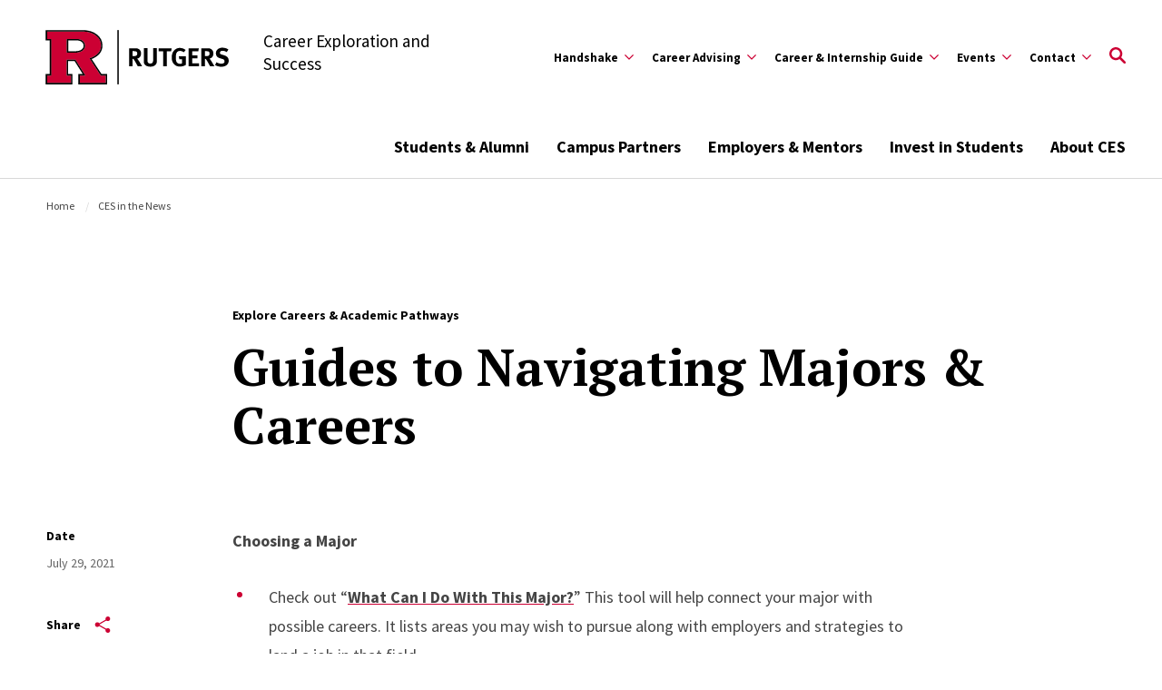

--- FILE ---
content_type: text/html; charset=UTF-8
request_url: https://careers.rutgers.edu/news/guides-navigating-majors-careers
body_size: 27444
content:
<!DOCTYPE html>
<html lang="en" dir="ltr" prefix="content: http://purl.org/rss/1.0/modules/content/  dc: http://purl.org/dc/terms/  foaf: http://xmlns.com/foaf/0.1/  og: http://ogp.me/ns#  rdfs: http://www.w3.org/2000/01/rdf-schema#  schema: http://schema.org/  sioc: http://rdfs.org/sioc/ns#  sioct: http://rdfs.org/sioc/types#  skos: http://www.w3.org/2004/02/skos/core#  xsd: http://www.w3.org/2001/XMLSchema# ">
  <head>
    <meta charset="utf-8" />
<script>var _paq = _paq || [];(function(){var u=(("https:" == document.location.protocol) ? "https://matomo.its.rutgers.edu/" : "http://matomo.its.rutgers.edu/");_paq.push(["setSiteId", "19"]);_paq.push(["setTrackerUrl", u+"matomo.php"]);if (!window.matomo_search_results_active) {_paq.push(["trackPageView"]);}_paq.push(["setIgnoreClasses", ["no-tracking","colorbox"]]);_paq.push(["enableLinkTracking"]);var d=document,g=d.createElement("script"),s=d.getElementsByTagName("script")[0];g.type="text/javascript";g.defer=true;g.async=true;g.src="/sites/default/files/matomo/matomo.js?t7b33q";s.parentNode.insertBefore(g,s);})();</script>
<link rel="canonical" href="https://careers.rutgers.edu/news/guides-navigating-majors-careers" />
<meta name="Generator" content="Drupal 10 (https://www.drupal.org)" />
<meta name="MobileOptimized" content="width" />
<meta name="HandheldFriendly" content="true" />
<meta name="viewport" content="width=device-width, initial-scale=1.0" />
<link rel="icon" href="/themes/custom/rutgers_substandard/favicon.ico" type="image/vnd.microsoft.icon" />

    <title>Guides to Navigating Majors &amp; Careers | Career Exploration and Success</title>
    <link href="https://fonts.googleapis.com/css?family=Oswald:400,500,600,700|PT+Serif:400,400i,700,700i|Source+Sans+Pro:400,400i,600,600i,700,700i&display=swap" rel="stylesheet">
    <link rel="stylesheet" media="all" href="/sites/default/files/css/css_NdJf5eKjTyyTy7AACbOAduUIcvCwvKABl8z4x_Zrry8.css?delta=0&amp;language=en&amp;theme=rutgers_substandard&amp;include=[base64]" />
<link rel="stylesheet" media="all" href="//cdnjs.cloudflare.com/ajax/libs/font-awesome/6.6.0/css/all.min.css" />
<link rel="stylesheet" media="all" href="/sites/default/files/css/css_PpqkeX3nrxH_3JGXUkodqxSPjTcdrywwKifszEXdjXM.css?delta=2&amp;language=en&amp;theme=rutgers_substandard&amp;include=[base64]" />
<link rel="stylesheet" media="all" href="/sites/default/files/css/css_e-3_rSGQJFG-TOhQtUWxu6To8Do6au2_iV3UDAXfo_c.css?delta=3&amp;language=en&amp;theme=rutgers_substandard&amp;include=[base64]" />

    <script type="application/json" data-drupal-selector="drupal-settings-json">{"path":{"baseUrl":"\/","pathPrefix":"","currentPath":"node\/115","currentPathIsAdmin":false,"isFront":false,"currentLanguage":"en"},"pluralDelimiter":"\u0003","gtag":{"tagId":"","consentMode":false,"otherIds":[],"events":[],"additionalConfigInfo":[]},"suppressDeprecationErrors":true,"ajaxPageState":{"libraries":"[base64]","theme":"rutgers_substandard","theme_token":null},"ajaxTrustedUrl":[],"gtm":{"tagId":null,"settings":{"data_layer":"dataLayer","include_classes":false,"allowlist_classes":"google\nnonGooglePixels\nnonGoogleScripts\nnonGoogleIframes","blocklist_classes":"customScripts\ncustomPixels","include_environment":false,"environment_id":"","environment_token":""},"tagIds":["GTM-TKQHBF7"]},"matomo":{"disableCookies":false,"trackMailto":true},"user":{"uid":0,"permissionsHash":"0ddf7c77d4cffa2196079fb71120d19b12bf09101a97c15611421d680fddaa20"}}</script>
<script src="/sites/default/files/js/js_61bGm8uVL3kGhi9tEC1BV-jSbX5bimQPnOQsou8lTn4.js?scope=header&amp;delta=0&amp;language=en&amp;theme=rutgers_substandard&amp;include=[base64]"></script>
<script src="/modules/contrib/google_tag/js/gtag.js?t7b33q"></script>
<script src="/modules/contrib/google_tag/js/gtm.js?t7b33q"></script>

    <script type='text/javascript' src='https://platform-api.sharethis.com/js/sharethis.js#property=5db74cb3020ee70012a2ad99&product=inline-share-buttons' async='async'></script>
  </head>
  <body class="article path-node page-node-type-article">
        <a class="skip-link" href="#main-content-basic">
      Skip to main content
    </a>

    <noscript><iframe src="https://www.googletagmanager.com/ns.html?id=GTM-TKQHBF7"
                  height="0" width="0" style="display:none;visibility:hidden"></iframe></noscript>

      <div class="dialog-off-canvas-main-canvas" data-off-canvas-main-canvas>
    <div class="layout-container lc--layout-container lc--two-column">

  <div class="l--layout l--two-column">
    
      
    

<section
  class="cc--component-container cc--emergency-banner color- "

  
  
  
  
  
  >

    <div class="c--component c--emergency-banner"
        >

        
  

    </div><!-- c--component c--emergency-banner -->

</section><!-- cc--component-container cc--emergency-banner -->

  


    <header id="l--main-header-basic">
        <div class="region region-header r--region r--header">
    <div class="cc--component-container cc--basic-header" aria-label="Site Header">
      <div class="c--component c--basic-header">
                      


<div id="block-search-block" class="block block-rutgers-search block-search-block cc--component-container cc--basic-search-form">
  <div class="c--component c--basic-search-form">
    
        
          
<div class="search-form-branding">
    
    

<div
  class="cc--component-container cc--basic-branding-header"

  
  
  
  
  
  >

    <div class="c--component c--basic-branding-header"
        >

        
  <a href="/" aria-label="Back to the website homepage">
    <img alt="Rutgers logo" src="/profiles/contrib/rutgers/themes/rutgers_main/pattern_lab/source/images/icons/Rutgers_Primary_Mark.svg" />
  </a>

      
<div class="f--field f--text">

    
    Career Exploration and Success


</div><!-- f--field f--text -->


    </div><!-- c--component c--basic-branding-header -->

</div><!-- cc--component-container cc--basic-branding-header -->

  <button type="button" class="icon-search-close" aria-label="Close Search">
    <svg role="presentation" version="1.1" class="close" xmlns="http://www.w3.org/2000/svg" xmlns:xlink="http://www.w3.org/1999/xlink" x="0px" y="0px"
    viewBox="0 0 24 23.3" xml:space="preserve">
      <title>Close Search</title>
      <path d="M2.8,0L12,9.2L21.2,0l2.1,2.1l-9.2,9.2l9.9,9.9l-2.1,2.1L12,13.4l-9.9,9.9L0,21.2l9.9-9.9L0.7,2.1L2.8,0z"/>
    </svg>
  </button>
</div>

<h2 class="visually-hidden" id="dialog-title">Enter a Search Term</h2>

<form autocomplete="on" name="search-form">
            <div class="search-form-inner">
            <div class="fi--form-item fi--search">
    
      <label for="6979589814075text">
      Search Rutgers    </label>
  
  <input
    type="text"
    name="search"
    id="6979589814075text"
    class="text"
            maxlength="50"    placeholder="Search"    size="50"
  >

</div>
            <button type="submit" class="icon-search" aria-label="Search">
  <svg version="1.1" role="img"xmlns="http://www.w3.org/2000/svg" xmlns:xlink="http://www.w3.org/1999/xlink" x="0px"
   y="0px" viewBox="0 0 28 28">
   <title>Search</title>
<path d="M11.1,0C5,0,0,5,0,11.1s5,11.1,11.1,11.1c2.3,0,4.5-0.7,6.3-2l7.3,7.3c0.8,0.8,2,0.8,2.8,0c0.8-0.8,0.8-2,0-2.8
	l-7.3-7.3c1.3-1.8,2-4,2-6.3C22.1,5,17.2,0,11.1,0z M11.1,3.9c4,0,7.2,3.2,7.2,7.2c0,4-3.2,7.2-7.2,7.2c-4,0-7.2-3.2-7.2-7.2
	C3.9,7.1,7.1,3.9,11.1,3.9z"/>
</svg>
</button>
        </div>

        <fieldset class="search-filter-options" role="radiogroup" aria-label="Search Filter Options">
          <div class="fieldset-inner">
            <div class="fi--form-item fi--form-item-radio">
    
  <div class="radio-wrapper">
    <input type="radio" name="search-type" id="6979589814075search-type--this-site" value="search-this-site"  checked >
    <label for="6979589814075search-type--this-site">Search this site</label>
  </div>

</div>
            <div class="fi--form-item fi--form-item-radio">
    
  <div class="radio-wrapper">
    <input type="radio" name="search-type" id="6979589814075search-type--all-rutgers" value="search-all-rutgers" >
    <label for="6979589814075search-type--all-rutgers">Search all Rutgers</label>
  </div>

</div>
            <div class="fi--form-item fi--form-item-radio">
    
  <div class="radio-wrapper">
    <input type="radio" name="search-type" id="6979589814075search-type--people" value="search-people" >
    <label for="6979589814075search-type--people">Search People</label>
  </div>

</div>
          </div>
        </fieldset>

    </form>
      </div>
</div>

          
          <div class="utility-nav-container">
            <div class="utility-nav-container-wrapper">
                
    

<div
  class="cc--component-container cc--basic-branding-header"

  
  
  
  
  
  >

    <div class="c--component c--basic-branding-header"
        >

        
  <a href="/" aria-label="Back to the website homepage">
    <img alt="Rutgers logo" src="/profiles/contrib/rutgers/themes/rutgers_main/pattern_lab/source/images/icons/Rutgers_Primary_Mark.svg" />
  </a>

      
<div class="f--field f--text">

    
    Career Exploration and Success


</div><!-- f--field f--text -->


    </div><!-- c--component c--basic-branding-header -->

</div><!-- cc--component-container cc--basic-branding-header -->
              


<div class="black block block-rutgers-menu block-menu-banner-blockutility cc--component-container cc--utility-menu" id="block-utility">
  <div class="c--component c--utility-menu">
    
        
        <nav class="mc--menu mc--utility" aria-label="Rutgers Supplemental Menu">
      
              <ul class="menu m--menu m--utility">
                    <li class="menu-item menu-item--expanded">
                  <div class="utility-button-wrapper">
            <button type="button" class="utility-button information-for-toggle" aria-expanded="false" aria-haspopup="true" aria-label="Expand Handshake Sub-Menu">
                                          <span >Handshake</span>
              <svg version="1.1" xmlns="http://www.w3.org/2000/svg" xmlns:xlink="http://www.w3.org/1999/xlink" x="0px" y="0px" viewBox="0 0 20 11.7" enable-background="new 0 0 20 11.7" xml:space="preserve">
                <path d="M10,8.3L18.3,0L20,1.7l-10,10L0,1.7L1.7,0L10,8.3z"></path>
              </svg>
            </button>
                                        <ul class="menu submenu" aria-hidden="true">
                    <li class="menu-item">
                  <a href="https://app.joinhandshake.com/auth?auth=590" title="Student">Student</a>
                              </li>
                <li class="menu-item">
                  <a href="http://app.joinhandshake.com/auth?auth=590" title="Alumni">Alumni</a>
                              </li>
                <li class="menu-item">
                  <a href="https://app.joinhandshake.com/login" title="Employer">Employer</a>
                              </li>
        </ul>
  
                          </div>
              </li>
                <li class="menu-item menu-item--expanded">
                  <div class="utility-button-wrapper">
            <button type="button" class="utility-button information-for-toggle" aria-expanded="false" aria-haspopup="true" aria-label="Expand Career Advising Sub-Menu">
                                          <span >Career Advising</span>
              <svg version="1.1" xmlns="http://www.w3.org/2000/svg" xmlns:xlink="http://www.w3.org/1999/xlink" x="0px" y="0px" viewBox="0 0 20 11.7" enable-background="new 0 0 20 11.7" xml:space="preserve">
                <path d="M10,8.3L18.3,0L20,1.7l-10,10L0,1.7L1.7,0L10,8.3z"></path>
              </svg>
            </button>
                                        <ul class="menu submenu" aria-hidden="true">
                    <li class="menu-item">
                  <a href="https://careers.rutgers.edu/students-and-alumni#dropin">Drop-In Advising</a>
                              </li>
                <li class="menu-item">
                  <a href="/students-and-alumni#advise" target="_self" title="Schedule Appointment" data-drupal-link-system-path="node/797920">Schedule Appointment</a>
                              </li>
        </ul>
  
                          </div>
              </li>
                <li class="menu-item menu-item--expanded">
                  <div class="utility-button-wrapper">
            <button type="button" class="utility-button information-for-toggle" aria-expanded="false" aria-haspopup="true" aria-label="Expand Career &amp; Internship Guide Sub-Menu">
                                          <span >Career &amp; Internship Guide</span>
              <svg version="1.1" xmlns="http://www.w3.org/2000/svg" xmlns:xlink="http://www.w3.org/1999/xlink" x="0px" y="0px" viewBox="0 0 20 11.7" enable-background="new 0 0 20 11.7" xml:space="preserve">
                <path d="M10,8.3L18.3,0L20,1.7l-10,10L0,1.7L1.7,0L10,8.3z"></path>
              </svg>
            </button>
                                        <ul class="menu submenu" aria-hidden="true">
                    <li class="menu-item">
                  <a href="https://careers.rutgers.edu/students-alumni/career-internship-guide">View All Articles</a>
                              </li>
                <li class="menu-item">
                  <a href="https://careers.rutgers.edu/students-alumni/career-internship-guide#planning">Career Planning</a>
                              </li>
                <li class="menu-item">
                  <a href="https://careers.rutgers.edu/students-alumni/career-internship-guide#networking">Networking</a>
                              </li>
                <li class="menu-item">
                  <a href="https://careers.rutgers.edu/students-alumni/career-internship-guide#search">Job Search Strategies</a>
                              </li>
                <li class="menu-item">
                  <a href="https://careers.rutgers.edu/students-alumni/career-internship-guide#resume">Cover Letters, Email Etiquette, &amp; Resume Writing</a>
                              </li>
                <li class="menu-item">
                  <a href="https://careers.rutgers.edu/students-alumni/career-internship-guide#interview">Interview Techniques</a>
                              </li>
                <li class="menu-item">
                  <a href="https://careers.rutgers.edu/students-alumni/career-internship-guide#offer">Job Offer Negotiations</a>
                              </li>
                <li class="menu-item">
                  <a href="https://careers.rutgers.edu/students-alumni/career-internship-guide#graduate">Graduate School Planning</a>
                              </li>
        </ul>
  
                          </div>
              </li>
                <li class="menu-item menu-item--expanded">
                  <div class="utility-button-wrapper">
            <button type="button" class="utility-button information-for-toggle" aria-expanded="false" aria-haspopup="true" aria-label="Expand Events Sub-Menu">
                                          <span >Events</span>
              <svg version="1.1" xmlns="http://www.w3.org/2000/svg" xmlns:xlink="http://www.w3.org/1999/xlink" x="0px" y="0px" viewBox="0 0 20 11.7" enable-background="new 0 0 20 11.7" xml:space="preserve">
                <path d="M10,8.3L18.3,0L20,1.7l-10,10L0,1.7L1.7,0L10,8.3z"></path>
              </svg>
            </button>
                                        <ul class="menu submenu" aria-hidden="true">
                    <li class="menu-item">
                  <a href="/events" title="Full Calendar" data-drupal-link-system-path="events">Full Calendar</a>
                              </li>
                <li class="menu-item">
                  <a href="/events/workshops" title="Workshops" data-drupal-link-system-path="taxonomy/term/24">Workshops</a>
                              </li>
                <li class="menu-item">
                  <a href="https://careers.rutgers.edu/events/employer-networking-information-sessions">Employer Networking Information Sessions</a>
                              </li>
                <li class="menu-item">
                  <a href="https://careers.rutgers.edu/career-fairs" target="_self" title="Career &amp; Internship Fairs">Career &amp; Internship Fairs</a>
                              </li>
                <li class="menu-item">
                  <a href="https://careers.rutgers.edu/events/career-conferences">Career Conferences</a>
                              </li>
                <li class="menu-item">
                  <a href="/events/visiting-recruiters" data-drupal-link-system-path="taxonomy/term/56">Visiting Recruiters</a>
                              </li>
        </ul>
  
                          </div>
              </li>
                <li class="menu-item menu-item--expanded">
                  <div class="utility-button-wrapper">
            <button type="button" class="utility-button information-for-toggle" aria-expanded="false" aria-haspopup="true" aria-label="Expand Contact Sub-Menu">
                                          <span >Contact</span>
              <svg version="1.1" xmlns="http://www.w3.org/2000/svg" xmlns:xlink="http://www.w3.org/1999/xlink" x="0px" y="0px" viewBox="0 0 20 11.7" enable-background="new 0 0 20 11.7" xml:space="preserve">
                <path d="M10,8.3L18.3,0L20,1.7l-10,10L0,1.7L1.7,0L10,8.3z"></path>
              </svg>
            </button>
                                        <ul class="menu submenu" aria-hidden="true">
                    <li class="menu-item">
                  <a href="mailto:careers@echo.rutgers.edu">General</a>
                              </li>
                <li class="menu-item">
                  <a href="mailto:careers@echo.rutgers.edu">Students</a>
                              </li>
                <li class="menu-item">
                  <a href="mailto:recruiting@echo.rutgers.edu">Employers</a>
                              </li>
                <li class="menu-item">
                  <a href="mailto:careers@echo.rutgers.edu">Campus Partners</a>
                              </li>
                <li class="menu-item">
                  <a href="mailto:AlumniCE@ruf.rutgers.edu">Alumni</a>
                              </li>
                <li class="menu-item">
                  <a href="mailto:careers@echo.rutgers.edu">Technology Help Desk</a>
                              </li>
                <li class="menu-item">
                  <a href="https://careers.rutgers.edu/staff-directory">CES Staff Directory</a>
                              </li>
        </ul>
  
                          </div>
              </li>
        </ul>
  


    </nav>
      </div>
</div>

                              <div id="block-gcseblock" class="block block-rutgers-search block-gcse-block">
  
    
      
  
    

<div
  class="cc--component-container cc--gcse-tag"

  
  
  
  
  
  >

    <div class="c--component c--gcse-tag"
        >

          <script>
    (function() {
      var cx = '1978040060ec63280';
      var gcse = document.createElement('script');
      gcse.type = 'text/javascript';
      gcse.async = true;
      gcse.src = 'https://cse.google.com/cse.js?cx=' + cx;
      var s = document.getElementsByTagName('script')[0];
      s.parentNode.insertBefore(gcse, s);
    })();
  </script>
  <div style="display: none">
    <div class="gcse-searchbox-only" data-resultsUrl="/search/site" enableAutoComplete="true"
         data-autoCompleteMaxCompletions="5" data-autoCompleteMatchType='any'></div>
  </div>


    </div><!-- c--component c--gcse-tag -->

</div><!-- cc--component-container cc--gcse-tag -->

  </div>

                            <button type="button" class="icon-search" aria-label="Open Search">
  <svg role="img" class="search" version="1.1" xmlns="http://www.w3.org/2000/svg" xmlns:xlink="http://www.w3.org/1999/xlink" x="0px"
	 y="0px" viewBox="0 0 28 28" xml:space="preserve">
   <title>Open Search</title>
  <path class="search" d="M11.1,0C5,0,0,5,0,11.1s5,11.1,11.1,11.1c2.3,0,4.5-0.7,6.3-2l7.3,7.3c0.8,0.8,2,0.8,2.8,0c0.8-0.8,0.8-2,0-2.8
    l-7.3-7.3c1.3-1.8,2-4,2-6.3C22.1,5,17.2,0,11.1,0z M11.1,3.9c4,0,7.2,3.2,7.2,7.2c0,4-3.2,7.2-7.2,7.2c-4,0-7.2-3.2-7.2-7.2
    C3.9,7.1,7.1,3.9,11.1,3.9z"/>
  </svg>
</button>
              <button type="button" class="icon-close" aria-label="Close">
  <svg version="1.1" xmlns="http://www.w3.org/2000/svg" xmlns:xlink="http://www.w3.org/1999/xlink" x="0px" y="0px"
	 viewBox="0 0 24 23.3" xml:space="preserve">
  <path d="M2.8,0L12,9.2L21.2,0l2.1,2.1l-9.2,9.2l9.9,9.9l-2.1,2.1L12,13.4l-9.9,9.9L0,21.2l9.9-9.9L0.7,2.1L2.8,0z"/>
  </svg>
</button>
            </div>
          </div>

          <div class="main-nav-container">
            <div class="branding-mainmenu-container">
              <div class="branding-mainmenu-container-inner">
                <div class="inner-wrapper">
                    
    

<div
  class="cc--component-container cc--basic-branding-header"

  
  
  
  
  
  >

    <div class="c--component c--basic-branding-header"
        >

        
  <a href="/" aria-label="Back to the website homepage">
    <img alt="Rutgers logo" src="/profiles/contrib/rutgers/themes/rutgers_main/pattern_lab/source/images/icons/Rutgers_Primary_Mark.svg" />
  </a>

      
<div class="f--field f--text">

    
    Career Exploration and Success


</div><!-- f--field f--text -->


    </div><!-- c--component c--basic-branding-header -->

</div><!-- cc--component-container cc--basic-branding-header -->
                  





<div id="block-mainnavigation" class="block block-system block-system-menu-blockmain cc--component-container cc--main-menu">
  <div class="c--component c--main-menu">
    
        
        <nav class="mc--menu mc--main" aria-label="Rutgers Supplemental Menu">
      
              <ul class="menu m--menu m--main">
                    <li class="menu-item menu-item--expanded">
                <div class="link-arrow-wrapper">
                <a href="/students-and-alumni" data-drupal-link-system-path="node/797920">Students &amp; Alumni</a>
                  <button type="button" class="arrow-toggle" aria-expanded="false" aria-haspopup="true" aria-label="Display Sub Menu for Students &amp; Alumni">
            <svg version="1.1" xmlns="http://www.w3.org/2000/svg" xmlns:xlink="http://www.w3.org/1999/xlink" x="0px" y="0px" viewBox="0 0 20 11.7" enable-background="new 0 0 20 11.7" xml:space="preserve">
              <path d="M10,8.3L18.3,0L20,1.7l-10,10L0,1.7L1.7,0L10,8.3z"></path>
            </svg>
          </button>
        </div>
        <div class="submenus-wrapper">
          <div class="submenus-wrapper-inner">
                          <ul class="menu submenu">
                    <li class="menu-item menu-item--expanded">
                <div class="link-arrow-wrapper">
                <a href="/students-and-alumni#advise" title="Career Advising" data-drupal-link-system-path="node/797920">Career Advising</a>
                  <button type="button" class="arrow-toggle" aria-expanded="false" aria-haspopup="true" aria-label="Display Sub Menu for Career Advising">
            <svg version="1.1" xmlns="http://www.w3.org/2000/svg" xmlns:xlink="http://www.w3.org/1999/xlink" x="0px" y="0px" viewBox="0 0 20 11.7" enable-background="new 0 0 20 11.7" xml:space="preserve">
              <path d="M10,8.3L18.3,0L20,1.7l-10,10L0,1.7L1.7,0L10,8.3z"></path>
            </svg>
          </button>
        </div>
        <div class="submenus-wrapper">
          <div class="submenus-wrapper-inner">
                          <ul class="menu submenu">
                    <li class="menu-item">
                <a href="/students-and-alumni#appointments" title="Appointments" data-drupal-link-system-path="node/797920">Appointments</a>
              </li>
                <li class="menu-item">
                <a href="https://careers.rutgers.edu/students-and-alumni#dropin">Drop-In Advising</a>
              </li>
        </ul>
  
          </div>
        </div>
              </li>
                <li class="menu-item menu-item--expanded">
                <div class="link-arrow-wrapper">
                <a href="/students-and-alumni#communities" title="Career Communities" data-drupal-link-system-path="node/797920">Career Communities</a>
                  <button type="button" class="arrow-toggle" aria-expanded="false" aria-haspopup="true" aria-label="Display Sub Menu for Career Communities">
            <svg version="1.1" xmlns="http://www.w3.org/2000/svg" xmlns:xlink="http://www.w3.org/1999/xlink" x="0px" y="0px" viewBox="0 0 20 11.7" enable-background="new 0 0 20 11.7" xml:space="preserve">
              <path d="M10,8.3L18.3,0L20,1.7l-10,10L0,1.7L1.7,0L10,8.3z"></path>
            </svg>
          </button>
        </div>
        <div class="submenus-wrapper">
          <div class="submenus-wrapper-inner">
                          <ul class="menu submenu">
                    <li class="menu-item">
                <a href="/communities">Career Interest Communities</a>
              </li>
                <li class="menu-item">
                <a href="https://careers.rutgers.edu/access">Career Pathways Program</a>
              </li>
                <li class="menu-item menu-item--collapsed">
                <a href="https://careers.rutgers.edu/GradPathways">Graduate Student Career Pathways Program</a>
              </li>
        </ul>
  
          </div>
        </div>
              </li>
                <li class="menu-item menu-item--expanded">
                <div class="link-arrow-wrapper">
                <a href="/students-alumni/career-internship-guide" title="Career &amp; Internship Guide" data-drupal-link-system-path="node/83">Career &amp; Internship Guide</a>
                  <button type="button" class="arrow-toggle" aria-expanded="false" aria-haspopup="true" aria-label="Display Sub Menu for Career &amp; Internship Guide">
            <svg version="1.1" xmlns="http://www.w3.org/2000/svg" xmlns:xlink="http://www.w3.org/1999/xlink" x="0px" y="0px" viewBox="0 0 20 11.7" enable-background="new 0 0 20 11.7" xml:space="preserve">
              <path d="M10,8.3L18.3,0L20,1.7l-10,10L0,1.7L1.7,0L10,8.3z"></path>
            </svg>
          </button>
        </div>
        <div class="submenus-wrapper">
          <div class="submenus-wrapper-inner">
                          <ul class="menu submenu">
                    <li class="menu-item">
                <a href="https://careers.rutgers.edu/students-alumni/career-internship-guide#planning">Career Planning</a>
              </li>
                <li class="menu-item">
                <a href="/exploring-rutgers-majors" data-drupal-link-system-path="node/111">Explore Rutgers Majors</a>
              </li>
                <li class="menu-item">
                <a href="https://careers.rutgers.edu/students-alumni/career-internship-guide#networking">Networking</a>
              </li>
                <li class="menu-item">
                <a href="https://careers.rutgers.edu/students-alumni/career-internship-guide#search">Job Search Strategies</a>
              </li>
                <li class="menu-item">
                <a href="https://careers.rutgers.edu/students-alumni/career-internship-guide#resume">Cover Letters, Email Etiquette, &amp; Resume Writing</a>
              </li>
                <li class="menu-item">
                <a href="https://careers.rutgers.edu/students-alumni/career-internship-guide#interview">Interview Techniques</a>
              </li>
                <li class="menu-item">
                <a href="https://careers.rutgers.edu/students-alumni/career-internship-guide#offer">Job Offer Negotiations</a>
              </li>
                <li class="menu-item">
                <a href="https://careers.rutgers.edu/students-alumni/career-internship-guide#graduate">Graduate School Planning</a>
              </li>
                <li class="menu-item">
                <a href="https://careers.rutgers.edu/students-alumni/career-internship-guide">View All Articles</a>
              </li>
        </ul>
  
          </div>
        </div>
              </li>
                <li class="menu-item menu-item--expanded">
                <div class="link-arrow-wrapper">
                <a href="/students-and-alumni#programs" title="Courses &amp; Experiential Programs" data-drupal-link-system-path="node/797920">Courses &amp; Signature Programs</a>
                  <button type="button" class="arrow-toggle" aria-expanded="false" aria-haspopup="true" aria-label="Display Sub Menu for Courses &amp; Signature Programs">
            <svg version="1.1" xmlns="http://www.w3.org/2000/svg" xmlns:xlink="http://www.w3.org/1999/xlink" x="0px" y="0px" viewBox="0 0 20 11.7" enable-background="new 0 0 20 11.7" xml:space="preserve">
              <path d="M10,8.3L18.3,0L20,1.7l-10,10L0,1.7L1.7,0L10,8.3z"></path>
            </svg>
          </button>
        </div>
        <div class="submenus-wrapper">
          <div class="submenus-wrapper-inner">
                          <ul class="menu submenu">
                    <li class="menu-item">
                <a href="/students-alumni/courses-signature-programs/first-year-interest-group-seminars-figs" data-drupal-link-system-path="node/21">First-Year Interest Group Seminars (FIGS)</a>
              </li>
                <li class="menu-item">
                <a href="/students-alumni/courses-signature-programs/intern-day-ifad" data-drupal-link-system-path="node/72">Intern for a Day (IFaD)</a>
              </li>
                <li class="menu-item">
                <a href="/students-alumni/courses-signature-programs/rutgers-internship-and-co-op-course-ricc" data-drupal-link-system-path="node/66">Rutgers Internship and Co-op Course (RICC)</a>
              </li>
                <li class="menu-item menu-item--collapsed">
                <a href="/rssi" data-drupal-link-system-path="node/806854">Rutgers Scarlet Service Internship Program</a>
              </li>
                <li class="menu-item">
                <a href="https://sasundergrad.rutgers.edu/career-explorations/home">Career Explorations in Arts and Sciences</a>
              </li>
                <li class="menu-item">
                <a href="/students-alumni/courses-signature-programs/4ward-career-pathways-program" data-drupal-link-system-path="node/67">4WARD: Career Pathways Program</a>
              </li>
                <li class="menu-item">
                <a href="/CareerReadinessAwards" data-drupal-link-system-path="node/814306">Excellence in Career Readiness Awards</a>
              </li>
                <li class="menu-item">
                <a href="https://careers.rutgers.edu/SEE">Student Employee Enrichment | SEE</a>
              </li>
        </ul>
  
          </div>
        </div>
              </li>
                <li class="menu-item menu-item--expanded">
                <div class="link-arrow-wrapper">
                <a href="/students-and-alumni#resources" title="Employment Resources" data-drupal-link-system-path="node/797920">Employment Resources</a>
                  <button type="button" class="arrow-toggle" aria-expanded="false" aria-haspopup="true" aria-label="Display Sub Menu for Employment Resources">
            <svg version="1.1" xmlns="http://www.w3.org/2000/svg" xmlns:xlink="http://www.w3.org/1999/xlink" x="0px" y="0px" viewBox="0 0 20 11.7" enable-background="new 0 0 20 11.7" xml:space="preserve">
              <path d="M10,8.3L18.3,0L20,1.7l-10,10L0,1.7L1.7,0L10,8.3z"></path>
            </svg>
          </button>
        </div>
        <div class="submenus-wrapper">
          <div class="submenus-wrapper-inner">
                          <ul class="menu submenu">
                    <li class="menu-item">
                <a href="/students-and-alumni#services" data-drupal-link-system-path="node/797920">Employment Services</a>
              </li>
                <li class="menu-item">
                <a href="/students-and-alumni#fraud" title="Fraudulent Employer" data-drupal-link-system-path="node/797920">Fraudulent Employers</a>
              </li>
                <li class="menu-item">
                <a href="https://careers.rutgers.edu/news/job-offer-evaluation-tool">Job Offer Evaluation Tool</a>
              </li>
                <li class="menu-item">
                <a href="/students-and-alumni#gradsurvey" data-drupal-link-system-path="node/797920">Post-Graduation Survey</a>
              </li>
        </ul>
  
          </div>
        </div>
              </li>
                <li class="menu-item menu-item--expanded">
                <div class="link-arrow-wrapper">
                <a href="/students-and-alumni#programs" title="Events and Programs" data-drupal-link-system-path="node/797920">Events</a>
                  <button type="button" class="arrow-toggle" aria-expanded="false" aria-haspopup="true" aria-label="Display Sub Menu for Events">
            <svg version="1.1" xmlns="http://www.w3.org/2000/svg" xmlns:xlink="http://www.w3.org/1999/xlink" x="0px" y="0px" viewBox="0 0 20 11.7" enable-background="new 0 0 20 11.7" xml:space="preserve">
              <path d="M10,8.3L18.3,0L20,1.7l-10,10L0,1.7L1.7,0L10,8.3z"></path>
            </svg>
          </button>
        </div>
        <div class="submenus-wrapper">
          <div class="submenus-wrapper-inner">
                          <ul class="menu submenu">
                    <li class="menu-item">
                <a href="https://careers.rutgers.edu/events/employer-networking-information-sessions">Employer Networking Information Sessions</a>
              </li>
                <li class="menu-item">
                <a href="/students-and-alumni#workshops" data-drupal-link-system-path="node/797920">Events and Workshops</a>
              </li>
                <li class="menu-item menu-item--collapsed">
                <a href="https://careers.rutgers.edu/career-fairs" title="Career &amp; Internship Fair">Career &amp; Internship Fair</a>
              </li>
                <li class="menu-item">
                <a href="https://careers.rutgers.edu/events/career-exploration-night">Career Exploration Night</a>
              </li>
                <li class="menu-item">
                <a href="/beyond" data-drupal-link-system-path="node/815567">Beyond Your Graduate Degree: AI, Storytelling and Career Pathways</a>
              </li>
                <li class="menu-item">
                <a href="/IndustryConnect" data-drupal-link-system-path="node/812773">Industry Connect Series</a>
              </li>
                <li class="menu-item">
                <a href="/mastering" data-drupal-link-system-path="node/812204">Mastering the Art of Networking: A Career Conference &amp; Etiquette Dinner</a>
              </li>
                <li class="menu-item">
                <a href="/ergs" data-drupal-link-system-path="node/816077">Meet the ERGs</a>
              </li>
                <li class="menu-item">
                <a href="/SOREND" data-drupal-link-system-path="node/813043">Student Organization Reception &amp; Employer Networking Dinner (SOREND)</a>
              </li>
        </ul>
  
          </div>
        </div>
              </li>
                <li class="menu-item menu-item--expanded">
                <div class="link-arrow-wrapper">
                <span>Internship Resources</span>
                  <button type="button" class="arrow-toggle" aria-expanded="false" aria-haspopup="true" aria-label="Display Sub Menu for Internship Resources">
            <svg version="1.1" xmlns="http://www.w3.org/2000/svg" xmlns:xlink="http://www.w3.org/1999/xlink" x="0px" y="0px" viewBox="0 0 20 11.7" enable-background="new 0 0 20 11.7" xml:space="preserve">
              <path d="M10,8.3L18.3,0L20,1.7l-10,10L0,1.7L1.7,0L10,8.3z"></path>
            </svg>
          </button>
        </div>
        <div class="submenus-wrapper">
          <div class="submenus-wrapper-inner">
                          <ul class="menu submenu">
                    <li class="menu-item">
                <a href="http://careers.rutgers.edu/Bright">Bright Futures Internship Fund</a>
              </li>
                <li class="menu-item">
                <a href="/career-fairs">Career and Internship Fairs</a>
              </li>
                <li class="menu-item">
                <a href="/handshake">Internships in Rutgers Handshake</a>
              </li>
                <li class="menu-item">
                <a href="/students-alumni/courses-signature-programs/intern-day-ifad" data-drupal-link-system-path="node/72">Intern for a Day (Short-term Experiences)</a>
              </li>
                <li class="menu-item">
                <a href="/students-alumni/courses-signature-programs/rutgers-internship-and-co-op-course-ricc" data-drupal-link-system-path="node/66">Rutgers Internship &amp; Co-op Course</a>
              </li>
                <li class="menu-item">
                <a href="/rssi" data-drupal-link-system-path="node/806854">Rutgers Scarlet Service Internship Initiative</a>
              </li>
                <li class="menu-item">
                <a href="/students-alumni/courses-high-impact-mentoring-programs/rutgers-internship-and-co-op-course-ricc#otheroptions">Other Campus Internship Course Options</a>
              </li>
        </ul>
  
          </div>
        </div>
              </li>
                <li class="menu-item menu-item--expanded">
                <div class="link-arrow-wrapper">
                <a href="/students-and-alumni#onlinetools" title="Online Tools" data-drupal-link-system-path="node/797920">Online Tools and Resources</a>
                  <button type="button" class="arrow-toggle" aria-expanded="false" aria-haspopup="true" aria-label="Display Sub Menu for Online Tools and Resources">
            <svg version="1.1" xmlns="http://www.w3.org/2000/svg" xmlns:xlink="http://www.w3.org/1999/xlink" x="0px" y="0px" viewBox="0 0 20 11.7" enable-background="new 0 0 20 11.7" xml:space="preserve">
              <path d="M10,8.3L18.3,0L20,1.7l-10,10L0,1.7L1.7,0L10,8.3z"></path>
            </svg>
          </button>
        </div>
        <div class="submenus-wrapper">
          <div class="submenus-wrapper-inner">
                          <ul class="menu submenu">
                    <li class="menu-item">
                <a href="/students-alumni/online-tools-and-resources/rutgersworks-free-tuition-challenge" title="#Rutgersworks Free Tuition Challenge" data-drupal-link-system-path="node/62">#Rutgersworks Free Tuition Challenge</a>
              </li>
                <li class="menu-item">
                <a href="/portrait" data-drupal-link-system-path="node/810489">Career Portrait Lounge</a>
              </li>
                <li class="menu-item">
                <a href="/students-and-alumni/onlinetools" data-drupal-link-system-path="node/814462">Online Tools</a>
              </li>
                <li class="menu-item">
                <a href="/TheCloset" data-drupal-link-system-path="node/813122">The Career Closet</a>
              </li>
                <li class="menu-item">
                <a href="/YearOne" data-drupal-link-system-path="node/811927">Year One Resources</a>
              </li>
        </ul>
  
          </div>
        </div>
              </li>
        </ul>
  
          </div>
        </div>
              </li>
                <li class="menu-item menu-item--expanded">
                <div class="link-arrow-wrapper">
                <a href="/campus-partners" title="Campus Partners" data-drupal-link-system-path="node/60">Campus Partners</a>
                  <button type="button" class="arrow-toggle" aria-expanded="false" aria-haspopup="true" aria-label="Display Sub Menu for Campus Partners">
            <svg version="1.1" xmlns="http://www.w3.org/2000/svg" xmlns:xlink="http://www.w3.org/1999/xlink" x="0px" y="0px" viewBox="0 0 20 11.7" enable-background="new 0 0 20 11.7" xml:space="preserve">
              <path d="M10,8.3L18.3,0L20,1.7l-10,10L0,1.7L1.7,0L10,8.3z"></path>
            </svg>
          </button>
        </div>
        <div class="submenus-wrapper">
          <div class="submenus-wrapper-inner">
                          <ul class="menu submenu">
                    <li class="menu-item">
                <a href="/campus-partners#partner" title="Campus Partner" data-drupal-link-system-path="node/60">Become a Campus Partner</a>
              </li>
                <li class="menu-item">
                <a href="/campus-partners#boards" title="Advisory Boards" data-drupal-link-system-path="node/60">Career Community Advisory Boards</a>
              </li>
                <li class="menu-item menu-item--expanded">
                <div class="link-arrow-wrapper">
                <a href="/campus-partners#eresources" title="Employment Resources" data-drupal-link-system-path="node/60">Employment Resources</a>
                  <button type="button" class="arrow-toggle" aria-expanded="false" aria-haspopup="true" aria-label="Display Sub Menu for Employment Resources">
            <svg version="1.1" xmlns="http://www.w3.org/2000/svg" xmlns:xlink="http://www.w3.org/1999/xlink" x="0px" y="0px" viewBox="0 0 20 11.7" enable-background="new 0 0 20 11.7" xml:space="preserve">
              <path d="M10,8.3L18.3,0L20,1.7l-10,10L0,1.7L1.7,0L10,8.3z"></path>
            </svg>
          </button>
        </div>
        <div class="submenus-wrapper">
          <div class="submenus-wrapper-inner">
                          <ul class="menu submenu">
                    <li class="menu-item">
                <a href="/campus-partners#outcomes" title="Career Outcomes" data-drupal-link-system-path="node/60">Career Outcomes</a>
              </li>
                <li class="menu-item">
                <a href="#guidelines" title="Resources &amp; Guidelines">Employment Resources &amp; Guidelines</a>
              </li>
                <li class="menu-item">
                <a href="/campus-partners#hiring" title="Hiring Students" data-drupal-link-system-path="node/60">Hiring Students</a>
              </li>
        </ul>
  
          </div>
        </div>
              </li>
                <li class="menu-item">
                <a href="/campus-partners/faculty-career-fellows" data-drupal-link-system-path="node/815374">Faculty Career Fellows</a>
              </li>
                <li class="menu-item">
                <a href="/campus-partners#syllabus" title="Your syllabus" data-drupal-link-system-path="node/60">Online Tools In Your Syllabus</a>
              </li>
                <li class="menu-item">
                <a href="/campus-partners#partner" title="Partner with CES" data-drupal-link-system-path="node/60">Partner with CES</a>
              </li>
                <li class="menu-item">
                <a href="/campus-partners#presentation" title="Request a Presentation" data-drupal-link-system-path="node/60">Request a Presentation</a>
              </li>
        </ul>
  
          </div>
        </div>
              </li>
                <li class="menu-item menu-item--expanded">
                <div class="link-arrow-wrapper">
                <a href="/employers-mentors" title="Employers &amp; Mentors" data-drupal-link-system-path="node/59">Employers &amp; Mentors</a>
                  <button type="button" class="arrow-toggle" aria-expanded="false" aria-haspopup="true" aria-label="Display Sub Menu for Employers &amp; Mentors">
            <svg version="1.1" xmlns="http://www.w3.org/2000/svg" xmlns:xlink="http://www.w3.org/1999/xlink" x="0px" y="0px" viewBox="0 0 20 11.7" enable-background="new 0 0 20 11.7" xml:space="preserve">
              <path d="M10,8.3L18.3,0L20,1.7l-10,10L0,1.7L1.7,0L10,8.3z"></path>
            </svg>
          </button>
        </div>
        <div class="submenus-wrapper">
          <div class="submenus-wrapper-inner">
                          <ul class="menu submenu">
                    <li class="menu-item menu-item--expanded">
                <div class="link-arrow-wrapper">
                <a href="/employers-mentors#smentor" data-drupal-link-system-path="node/59">Become a Scarlet Mentor</a>
                  <button type="button" class="arrow-toggle" aria-expanded="false" aria-haspopup="true" aria-label="Display Sub Menu for Become a Scarlet Mentor">
            <svg version="1.1" xmlns="http://www.w3.org/2000/svg" xmlns:xlink="http://www.w3.org/1999/xlink" x="0px" y="0px" viewBox="0 0 20 11.7" enable-background="new 0 0 20 11.7" xml:space="preserve">
              <path d="M10,8.3L18.3,0L20,1.7l-10,10L0,1.7L1.7,0L10,8.3z"></path>
            </svg>
          </button>
        </div>
        <div class="submenus-wrapper">
          <div class="submenus-wrapper-inner">
                          <ul class="menu submenu">
                    <li class="menu-item">
                <a href="/employers-mentors#intern" title="Intern for a Day (IFaD) Program" data-drupal-link-system-path="node/59">Intern for a Day (IFaD) Program</a>
              </li>
                <li class="menu-item">
                <a href="/employers-mentors#amentor" title="Alumni Mentor" data-drupal-link-system-path="node/59">Serve as an Alumni Mentor</a>
              </li>
        </ul>
  
          </div>
        </div>
              </li>
                <li class="menu-item">
                <a href="/employers-mentors#outcomes" data-drupal-link-system-path="node/59">Career Outcomes</a>
              </li>
                <li class="menu-item">
                <a href="/employers-mentors#guidelines" title=" Resources &amp; Guidelines" data-drupal-link-system-path="node/59">Employment Resources &amp; Guidelines</a>
              </li>
                <li class="menu-item menu-item--expanded">
                <div class="link-arrow-wrapper">
                <span>Internship Resources</span>
                  <button type="button" class="arrow-toggle" aria-expanded="false" aria-haspopup="true" aria-label="Display Sub Menu for Internship Resources">
            <svg version="1.1" xmlns="http://www.w3.org/2000/svg" xmlns:xlink="http://www.w3.org/1999/xlink" x="0px" y="0px" viewBox="0 0 20 11.7" enable-background="new 0 0 20 11.7" xml:space="preserve">
              <path d="M10,8.3L18.3,0L20,1.7l-10,10L0,1.7L1.7,0L10,8.3z"></path>
            </svg>
          </button>
        </div>
        <div class="submenus-wrapper">
          <div class="submenus-wrapper-inner">
                          <ul class="menu submenu">
                    <li class="menu-item">
                <a href="/employers-mentors#credit" data-drupal-link-system-path="node/59">Academic Credits for Internships</a>
              </li>
        </ul>
  
          </div>
        </div>
              </li>
                <li class="menu-item">
                <a href="/employers-mentors/knights-round-table" title="Knights of the Round Table" data-drupal-link-system-path="node/61">Knights of the Round Table</a>
              </li>
                <li class="menu-item menu-item--expanded">
                <div class="link-arrow-wrapper">
                <a href="/employers-mentors#recruit" title="Recruit at Rutgers" data-drupal-link-system-path="node/59">Recruit at Rutgers</a>
                  <button type="button" class="arrow-toggle" aria-expanded="false" aria-haspopup="true" aria-label="Display Sub Menu for Recruit at Rutgers">
            <svg version="1.1" xmlns="http://www.w3.org/2000/svg" xmlns:xlink="http://www.w3.org/1999/xlink" x="0px" y="0px" viewBox="0 0 20 11.7" enable-background="new 0 0 20 11.7" xml:space="preserve">
              <path d="M10,8.3L18.3,0L20,1.7l-10,10L0,1.7L1.7,0L10,8.3z"></path>
            </svg>
          </button>
        </div>
        <div class="submenus-wrapper">
          <div class="submenus-wrapper-inner">
                          <ul class="menu submenu">
                    <li class="menu-item">
                <a href="/RecruitED" data-drupal-link-system-path="node/811792">Employer Summit</a>
              </li>
                <li class="menu-item">
                <a href="/employers-mentors#fair" data-drupal-link-system-path="node/59">Fair Recruiting</a>
              </li>
                <li class="menu-item">
                <a href="/employers-mentors#session" title="Information Session" data-drupal-link-system-path="node/59">Information Session</a>
              </li>
                <li class="menu-item">
                <a href="/employers-mentors#candidates" title="Interview Candidates" data-drupal-link-system-path="node/59">Interview Candidates</a>
              </li>
                <li class="menu-item">
                <a href="/employers-mentors#opportunity" data-drupal-link-system-path="node/59">Post an Opportunity</a>
              </li>
                <li class="menu-item">
                <a href="/employers-mentors#strategy" data-drupal-link-system-path="node/59">Recruiting Strategy</a>
              </li>
        </ul>
  
          </div>
        </div>
              </li>
                <li class="menu-item">
                <a href="/employers-mentors/room-sponsorships" title="Room Sponsorships" data-drupal-link-system-path="node/814366">Room Sponsorships</a>
              </li>
        </ul>
  
          </div>
        </div>
              </li>
                <li class="menu-item">
                <a href="/Invest" data-drupal-link-system-path="node/811584">Invest in Students</a>
              </li>
                <li class="menu-item menu-item--expanded">
                <div class="link-arrow-wrapper">
                <a href="/about" title="About CES" data-drupal-link-system-path="node/797917">About CES</a>
                  <button type="button" class="arrow-toggle" aria-expanded="false" aria-haspopup="true" aria-label="Display Sub Menu for About CES">
            <svg version="1.1" xmlns="http://www.w3.org/2000/svg" xmlns:xlink="http://www.w3.org/1999/xlink" x="0px" y="0px" viewBox="0 0 20 11.7" enable-background="new 0 0 20 11.7" xml:space="preserve">
              <path d="M10,8.3L18.3,0L20,1.7l-10,10L0,1.7L1.7,0L10,8.3z"></path>
            </svg>
          </button>
        </div>
        <div class="submenus-wrapper">
          <div class="submenus-wrapper-inner">
                          <ul class="menu submenu">
                    <li class="menu-item menu-item--expanded">
                <div class="link-arrow-wrapper">
                <a href="/about#connect" title="Help Desk" data-drupal-link-system-path="node/797917">Connect to CES</a>
                  <button type="button" class="arrow-toggle" aria-expanded="false" aria-haspopup="true" aria-label="Display Sub Menu for Connect to CES">
            <svg version="1.1" xmlns="http://www.w3.org/2000/svg" xmlns:xlink="http://www.w3.org/1999/xlink" x="0px" y="0px" viewBox="0 0 20 11.7" enable-background="new 0 0 20 11.7" xml:space="preserve">
              <path d="M10,8.3L18.3,0L20,1.7l-10,10L0,1.7L1.7,0L10,8.3z"></path>
            </svg>
          </button>
        </div>
        <div class="submenus-wrapper">
          <div class="submenus-wrapper-inner">
                          <ul class="menu submenu">
                    <li class="menu-item">
                <a href="/news" data-drupal-link-system-path="node/806543">CES In The News</a>
              </li>
                <li class="menu-item">
                <a href="/about#contact" title="Contact &amp; Help Desk" data-drupal-link-system-path="node/797917">Contact &amp; Help Desk</a>
              </li>
                <li class="menu-item">
                <a href="/about#hours" title="Hours &amp; Locations" data-drupal-link-system-path="node/797917">Hours &amp; Locations</a>
              </li>
                <li class="menu-item">
                <a href="/about#alumnimentor" title="Refer an Alumni Mentor" data-drupal-link-system-path="node/797917">Refer an Alumni Mentor</a>
              </li>
                <li class="menu-item">
                <a href="/about#employer" title="Refer an Employer" data-drupal-link-system-path="node/797917">Refer an Employer</a>
              </li>
                <li class="menu-item">
                <a href="/about#requests" title="Requests and Inquire" data-drupal-link-system-path="node/797917">Requests and Inquire</a>
              </li>
                <li class="menu-item">
                <a href="/staff-directory" data-drupal-link-system-path="staff-directory">Staff Directory</a>
              </li>
        </ul>
  
          </div>
        </div>
              </li>
                <li class="menu-item">
                <a href="/about-ces/career-community-newsletters" data-drupal-link-system-path="node/806063">Career Community Newsletters</a>
              </li>
                <li class="menu-item menu-item--expanded">
                <div class="link-arrow-wrapper">
                <a href="/about#structure" title="Department Structure " data-drupal-link-system-path="node/797917">Department Structure</a>
                  <button type="button" class="arrow-toggle" aria-expanded="false" aria-haspopup="true" aria-label="Display Sub Menu for Department Structure">
            <svg version="1.1" xmlns="http://www.w3.org/2000/svg" xmlns:xlink="http://www.w3.org/1999/xlink" x="0px" y="0px" viewBox="0 0 20 11.7" enable-background="new 0 0 20 11.7" xml:space="preserve">
              <path d="M10,8.3L18.3,0L20,1.7l-10,10L0,1.7L1.7,0L10,8.3z"></path>
            </svg>
          </button>
        </div>
        <div class="submenus-wrapper">
          <div class="submenus-wrapper-inner">
                          <ul class="menu submenu">
                    <li class="menu-item">
                <a href="/about#development" title="Career Communities" data-drupal-link-system-path="node/797917">Career Discovery</a>
              </li>
                <li class="menu-item">
                <a href="/about#communities" data-drupal-link-system-path="node/797917">Career Readiness</a>
              </li>
                <li class="menu-item">
                <a href="/about#Industry" title="Industry &amp; Student Connections" data-drupal-link-system-path="node/797917">Industry &amp; Student Connections</a>
              </li>
                <li class="menu-item">
                <a href="/about#strategic" title="Career Operations &amp; Strategic Initiatives" data-drupal-link-system-path="node/797917">Career Operations &amp; Strategic Initiatives</a>
              </li>
        </ul>
  
          </div>
        </div>
              </li>
                <li class="menu-item menu-item--expanded">
                <div class="link-arrow-wrapper">
                <a href="/about#foundational" title="Foundational Elements" data-drupal-link-system-path="node/797917">Foundational Elements</a>
                  <button type="button" class="arrow-toggle" aria-expanded="false" aria-haspopup="true" aria-label="Display Sub Menu for Foundational Elements">
            <svg version="1.1" xmlns="http://www.w3.org/2000/svg" xmlns:xlink="http://www.w3.org/1999/xlink" x="0px" y="0px" viewBox="0 0 20 11.7" enable-background="new 0 0 20 11.7" xml:space="preserve">
              <path d="M10,8.3L18.3,0L20,1.7l-10,10L0,1.7L1.7,0L10,8.3z"></path>
            </svg>
          </button>
        </div>
        <div class="submenus-wrapper">
          <div class="submenus-wrapper-inner">
                          <ul class="menu submenu">
                    <li class="menu-item">
                <a href="/about#values" data-drupal-link-system-path="node/797917">Core Values</a>
              </li>
                <li class="menu-item">
                <a href="/about#mission" title="Vision and Mission Statements" data-drupal-link-system-path="node/797917">Vision and Mission Statements</a>
              </li>
        </ul>
  
          </div>
        </div>
              </li>
                <li class="menu-item menu-item--expanded">
                <div class="link-arrow-wrapper">
                <a href="/about#leadership" title="Leadership &amp; Governance " data-drupal-link-system-path="node/797917">Leadership &amp; Governance</a>
                  <button type="button" class="arrow-toggle" aria-expanded="false" aria-haspopup="true" aria-label="Display Sub Menu for Leadership &amp; Governance">
            <svg version="1.1" xmlns="http://www.w3.org/2000/svg" xmlns:xlink="http://www.w3.org/1999/xlink" x="0px" y="0px" viewBox="0 0 20 11.7" enable-background="new 0 0 20 11.7" xml:space="preserve">
              <path d="M10,8.3L18.3,0L20,1.7l-10,10L0,1.7L1.7,0L10,8.3z"></path>
            </svg>
          </button>
        </div>
        <div class="submenus-wrapper">
          <div class="submenus-wrapper-inner">
                          <ul class="menu submenu">
                    <li class="menu-item">
                <a href="/about#advisory" title="Advisory Boards &amp; Councils" data-drupal-link-system-path="node/797917">Advisory Boards &amp; Councils</a>
              </li>
                <li class="menu-item">
                <a href="/about#executive" title="Office of the Executive Director" data-drupal-link-system-path="node/797917">Office of the Executive Director</a>
              </li>
        </ul>
  
          </div>
        </div>
              </li>
                <li class="menu-item menu-item--expanded">
                <div class="link-arrow-wrapper">
                <a href="/about#outcomes" title="Outcomes Data" data-drupal-link-system-path="node/797917">Outcomes Data</a>
                  <button type="button" class="arrow-toggle" aria-expanded="false" aria-haspopup="true" aria-label="Display Sub Menu for Outcomes Data">
            <svg version="1.1" xmlns="http://www.w3.org/2000/svg" xmlns:xlink="http://www.w3.org/1999/xlink" x="0px" y="0px" viewBox="0 0 20 11.7" enable-background="new 0 0 20 11.7" xml:space="preserve">
              <path d="M10,8.3L18.3,0L20,1.7l-10,10L0,1.7L1.7,0L10,8.3z"></path>
            </svg>
          </button>
        </div>
        <div class="submenus-wrapper">
          <div class="submenus-wrapper-inner">
                          <ul class="menu submenu">
                    <li class="menu-item">
                <a href="/about#reports" data-drupal-link-system-path="node/797917">CES Annual Reports </a>
              </li>
                <li class="menu-item">
                <a href="/about#trends" title="National Trends and Predictions " data-drupal-link-system-path="node/797917">National Trends and Predictions</a>
              </li>
                <li class="menu-item">
                <a href="/about#destination" title="Rutgers Career Outcomes &amp; Data" data-drupal-link-system-path="node/797917">Rutgers Career Outcomes &amp; Data</a>
              </li>
        </ul>
  
          </div>
        </div>
              </li>
                <li class="menu-item menu-item--expanded">
                <div class="link-arrow-wrapper">
                <a href="">Conference Toolkits</a>
                  <button type="button" class="arrow-toggle" aria-expanded="false" aria-haspopup="true" aria-label="Display Sub Menu for Conference Toolkits">
            <svg version="1.1" xmlns="http://www.w3.org/2000/svg" xmlns:xlink="http://www.w3.org/1999/xlink" x="0px" y="0px" viewBox="0 0 20 11.7" enable-background="new 0 0 20 11.7" xml:space="preserve">
              <path d="M10,8.3L18.3,0L20,1.7l-10,10L0,1.7L1.7,0L10,8.3z"></path>
            </svg>
          </button>
        </div>
        <div class="submenus-wrapper">
          <div class="submenus-wrapper-inner">
                          <ul class="menu submenu">
                    <li class="menu-item">
                <a href="/CareerCommunityToolkit" data-drupal-link-system-path="node/810297">Career Communities Toolkit</a>
              </li>
                <li class="menu-item">
                <a href="/RSSIToolKit" data-drupal-link-system-path="node/810138">RSSI Toolkit</a>
              </li>
        </ul>
  
          </div>
        </div>
              </li>
                <li class="menu-item menu-item--expanded">
                <div class="link-arrow-wrapper">
                <a href="/recruiting" data-drupal-link-system-path="node/810325">Join the CES Team</a>
                  <button type="button" class="arrow-toggle" aria-expanded="false" aria-haspopup="true" aria-label="Display Sub Menu for Join the CES Team">
            <svg version="1.1" xmlns="http://www.w3.org/2000/svg" xmlns:xlink="http://www.w3.org/1999/xlink" x="0px" y="0px" viewBox="0 0 20 11.7" enable-background="new 0 0 20 11.7" xml:space="preserve">
              <path d="M10,8.3L18.3,0L20,1.7l-10,10L0,1.7L1.7,0L10,8.3z"></path>
            </svg>
          </button>
        </div>
        <div class="submenus-wrapper">
          <div class="submenus-wrapper-inner">
                          <ul class="menu submenu">
                    <li class="menu-item">
                <a href="/recruiting/ICC" data-drupal-link-system-path="node/811722">Assistant Director, Industry and Campus Connections</a>
              </li>
                <li class="menu-item">
                <a href="/recruiting/International" data-drupal-link-system-path="node/813900">Sr. Assistant Director, International  Student Career Pathways</a>
              </li>
        </ul>
  
          </div>
        </div>
              </li>
                <li class="menu-item">
                <a href="/about-ces/policies-and-guidelines" title="Policies and Guidelines" data-drupal-link-system-path="node/32">Policies and Guidelines</a>
              </li>
                <li class="menu-item">
                <a href="/StrategicPlan" data-drupal-link-system-path="node/813209">CES Strategic Plan</a>
              </li>
        </ul>
  
          </div>
        </div>
              </li>
        </ul>
  


    </nav>
      </div>
</div>
                  <div class="buttons-wrapper">
                    <button type="button" class="icon-search" aria-label="Open Search">
  <svg role="img" class="search" version="1.1" xmlns="http://www.w3.org/2000/svg" xmlns:xlink="http://www.w3.org/1999/xlink" x="0px"
	 y="0px" viewBox="0 0 28 28" xml:space="preserve">
   <title>Open Search</title>
  <path class="search" d="M11.1,0C5,0,0,5,0,11.1s5,11.1,11.1,11.1c2.3,0,4.5-0.7,6.3-2l7.3,7.3c0.8,0.8,2,0.8,2.8,0c0.8-0.8,0.8-2,0-2.8
    l-7.3-7.3c1.3-1.8,2-4,2-6.3C22.1,5,17.2,0,11.1,0z M11.1,3.9c4,0,7.2,3.2,7.2,7.2c0,4-3.2,7.2-7.2,7.2c-4,0-7.2-3.2-7.2-7.2
    C3.9,7.1,7.1,3.9,11.1,3.9z"/>
  </svg>
</button>
                    <div class="branding-hamburger-container">
                      <button aria-label="Open Menu" class="ru-hamburger" type="button">
                        <svg version="1.1" xmlns="http://www.w3.org/2000/svg" xmlns:xlink="http://www.w3.org/1999/xlink" x="0px"
                          y="0px" viewBox="0 0 32 23">
                          <path d="M32,20v3H0v-3H32z M32,10v3H0v-3H32z M32,0v3H0V0H32z"/>
                        </svg>
                      </button>
                    </div>
                  </div>
                </div>
              </div>
            </div>
          </div>

          <div class="mobile-nav">
            <div class="mobile-nav-topbar-container">
                
    

<div
  class="cc--component-container cc--basic-branding-header"

  
  
  
  
  
  >

    <div class="c--component c--basic-branding-header"
        >

        
  <a href="/" aria-label="Back to the website homepage">
    <img alt="Rutgers logo" src="/profiles/contrib/rutgers/themes/rutgers_main/pattern_lab/source/images/icons/Rutgers_Primary_Mark.svg" />
  </a>

      
<div class="f--field f--text">

    
    Career Exploration and Success


</div><!-- f--field f--text -->


    </div><!-- c--component c--basic-branding-header -->

</div><!-- cc--component-container cc--basic-branding-header -->
              <button type="button" class="icon-search" aria-label="Open Search">
  <svg role="img" class="search" version="1.1" xmlns="http://www.w3.org/2000/svg" xmlns:xlink="http://www.w3.org/1999/xlink" x="0px"
	 y="0px" viewBox="0 0 28 28" xml:space="preserve">
   <title>Open Search</title>
  <path class="search" d="M11.1,0C5,0,0,5,0,11.1s5,11.1,11.1,11.1c2.3,0,4.5-0.7,6.3-2l7.3,7.3c0.8,0.8,2,0.8,2.8,0c0.8-0.8,0.8-2,0-2.8
    l-7.3-7.3c1.3-1.8,2-4,2-6.3C22.1,5,17.2,0,11.1,0z M11.1,3.9c4,0,7.2,3.2,7.2,7.2c0,4-3.2,7.2-7.2,7.2c-4,0-7.2-3.2-7.2-7.2
    C3.9,7.1,7.1,3.9,11.1,3.9z"/>
  </svg>
</button>
              <button type="button" class="mobile-menu-trigger" aria-label="Mobile Menu Toggle">
  <svg role="img" class="icon-hamburger" version="1.1" xmlns="http://www.w3.org/2000/svg" xmlns:xlink="http://www.w3.org/1999/xlink" x="0px"
    y="0px" viewBox="0 0 32 23">
    <title>Open Menu</title>
    <path d="M32,20v3H0v-3H32z M32,10v3H0v-3H32z M32,0v3H0V0H32z"/>
  </svg>

  <svg role="img" version="1.1" class="icon-close" xmlns="http://www.w3.org/2000/svg" xmlns:xlink="http://www.w3.org/1999/xlink" x="0px" y="0px"
	 viewBox="0 0 24 23.3" xml:space="preserve">
    <title>Close</title>
    <path d="M2.8,0L12,9.2L21.2,0l2.1,2.1l-9.2,9.2l9.9,9.9l-2.1,2.1L12,13.4l-9.9,9.9L0,21.2l9.9-9.9L0.7,2.1L2.8,0z"/>
  </svg>
</button>

            </div>

            <div class="mobile-nav-menu-container">
              
<div class="white block block-rutgers-menu block-menu-banner-blockmain cc--component-container cc--main-menu" id="block-mainnavigation-mobile">
  <div class="c--component c--main-menu">
    
        
        <nav class="mc--menu mc--main">
      
              <ul class="menu m--menu m--main">
                    <li class="menu-item menu-item--collapsed">
                <a href="/students-and-alumni" data-drupal-link-system-path="node/797920">Students &amp; Alumni</a>
              </li>
                <li class="menu-item menu-item--expanded">
                <div class="link-arrow-wrapper">
                <a href="/campus-partners" title="Campus Partners" data-drupal-link-system-path="node/60">Campus Partners</a>
                  <button type="button" class="arrow-toggle" aria-expanded="false" aria-haspopup="true" aria-label="Display Sub Menu for Campus Partners">
            <svg version="1.1" xmlns="http://www.w3.org/2000/svg" xmlns:xlink="http://www.w3.org/1999/xlink" x="0px" y="0px" viewBox="0 0 20 11.7" enable-background="new 0 0 20 11.7" xml:space="preserve">
              <path d="M10,8.3L18.3,0L20,1.7l-10,10L0,1.7L1.7,0L10,8.3z"></path>
            </svg>
          </button>
        </div>
        <div class="submenus-wrapper">
          <div class="submenus-wrapper-inner">
                          <ul class="menu submenu">
                    <li class="menu-item">
                <a href="/campus-partners#partner" title="Campus Partner" data-drupal-link-system-path="node/60">Become a Campus Partner</a>
              </li>
                <li class="menu-item">
                <a href="/campus-partners#boards" title="Advisory Boards" data-drupal-link-system-path="node/60">Career Community Advisory Boards</a>
              </li>
                <li class="menu-item menu-item--expanded">
                <div class="link-arrow-wrapper">
                <a href="/campus-partners#eresources" title="Employment Resources" data-drupal-link-system-path="node/60">Employment Resources</a>
                  <button type="button" class="arrow-toggle" aria-expanded="false" aria-haspopup="true" aria-label="Display Sub Menu for Employment Resources">
            <svg version="1.1" xmlns="http://www.w3.org/2000/svg" xmlns:xlink="http://www.w3.org/1999/xlink" x="0px" y="0px" viewBox="0 0 20 11.7" enable-background="new 0 0 20 11.7" xml:space="preserve">
              <path d="M10,8.3L18.3,0L20,1.7l-10,10L0,1.7L1.7,0L10,8.3z"></path>
            </svg>
          </button>
        </div>
        <div class="submenus-wrapper">
          <div class="submenus-wrapper-inner">
                          <ul class="menu submenu">
                    <li class="menu-item">
                <a href="/campus-partners#outcomes" title="Career Outcomes" data-drupal-link-system-path="node/60">Career Outcomes</a>
              </li>
                <li class="menu-item">
                <a href="#guidelines" title="Resources &amp; Guidelines">Employment Resources &amp; Guidelines</a>
              </li>
                <li class="menu-item">
                <a href="/campus-partners#hiring" title="Hiring Students" data-drupal-link-system-path="node/60">Hiring Students</a>
              </li>
        </ul>
  
          </div>
        </div>
              </li>
                <li class="menu-item">
                <a href="/campus-partners/faculty-career-fellows" data-drupal-link-system-path="node/815374">Faculty Career Fellows</a>
              </li>
                <li class="menu-item">
                <a href="/campus-partners#syllabus" title="Your syllabus" data-drupal-link-system-path="node/60">Online Tools In Your Syllabus</a>
              </li>
                <li class="menu-item">
                <a href="/campus-partners#partner" title="Partner with CES" data-drupal-link-system-path="node/60">Partner with CES</a>
              </li>
                <li class="menu-item">
                <a href="/campus-partners#presentation" title="Request a Presentation" data-drupal-link-system-path="node/60">Request a Presentation</a>
              </li>
        </ul>
  
          </div>
        </div>
              </li>
                <li class="menu-item menu-item--expanded">
                <div class="link-arrow-wrapper">
                <a href="/employers-mentors" title="Employers &amp; Mentors" data-drupal-link-system-path="node/59">Employers &amp; Mentors</a>
                  <button type="button" class="arrow-toggle" aria-expanded="false" aria-haspopup="true" aria-label="Display Sub Menu for Employers &amp; Mentors">
            <svg version="1.1" xmlns="http://www.w3.org/2000/svg" xmlns:xlink="http://www.w3.org/1999/xlink" x="0px" y="0px" viewBox="0 0 20 11.7" enable-background="new 0 0 20 11.7" xml:space="preserve">
              <path d="M10,8.3L18.3,0L20,1.7l-10,10L0,1.7L1.7,0L10,8.3z"></path>
            </svg>
          </button>
        </div>
        <div class="submenus-wrapper">
          <div class="submenus-wrapper-inner">
                          <ul class="menu submenu">
                    <li class="menu-item menu-item--expanded">
                <div class="link-arrow-wrapper">
                <a href="/employers-mentors#smentor" data-drupal-link-system-path="node/59">Become a Scarlet Mentor</a>
                  <button type="button" class="arrow-toggle" aria-expanded="false" aria-haspopup="true" aria-label="Display Sub Menu for Become a Scarlet Mentor">
            <svg version="1.1" xmlns="http://www.w3.org/2000/svg" xmlns:xlink="http://www.w3.org/1999/xlink" x="0px" y="0px" viewBox="0 0 20 11.7" enable-background="new 0 0 20 11.7" xml:space="preserve">
              <path d="M10,8.3L18.3,0L20,1.7l-10,10L0,1.7L1.7,0L10,8.3z"></path>
            </svg>
          </button>
        </div>
        <div class="submenus-wrapper">
          <div class="submenus-wrapper-inner">
                          <ul class="menu submenu">
                    <li class="menu-item">
                <a href="/employers-mentors#intern" title="Intern for a Day (IFaD) Program" data-drupal-link-system-path="node/59">Intern for a Day (IFaD) Program</a>
              </li>
                <li class="menu-item">
                <a href="/employers-mentors#amentor" title="Alumni Mentor" data-drupal-link-system-path="node/59">Serve as an Alumni Mentor</a>
              </li>
        </ul>
  
          </div>
        </div>
              </li>
                <li class="menu-item">
                <a href="/employers-mentors#outcomes" data-drupal-link-system-path="node/59">Career Outcomes</a>
              </li>
                <li class="menu-item">
                <a href="/employers-mentors#guidelines" title=" Resources &amp; Guidelines" data-drupal-link-system-path="node/59">Employment Resources &amp; Guidelines</a>
              </li>
                <li class="menu-item menu-item--expanded">
                <div class="link-arrow-wrapper">
                <span>Internship Resources</span>
                  <button type="button" class="arrow-toggle" aria-expanded="false" aria-haspopup="true" aria-label="Display Sub Menu for Internship Resources">
            <svg version="1.1" xmlns="http://www.w3.org/2000/svg" xmlns:xlink="http://www.w3.org/1999/xlink" x="0px" y="0px" viewBox="0 0 20 11.7" enable-background="new 0 0 20 11.7" xml:space="preserve">
              <path d="M10,8.3L18.3,0L20,1.7l-10,10L0,1.7L1.7,0L10,8.3z"></path>
            </svg>
          </button>
        </div>
        <div class="submenus-wrapper">
          <div class="submenus-wrapper-inner">
                          <ul class="menu submenu">
                    <li class="menu-item">
                <a href="/employers-mentors#credit" data-drupal-link-system-path="node/59">Academic Credits for Internships</a>
              </li>
        </ul>
  
          </div>
        </div>
              </li>
                <li class="menu-item">
                <a href="/employers-mentors/knights-round-table" title="Knights of the Round Table" data-drupal-link-system-path="node/61">Knights of the Round Table</a>
              </li>
                <li class="menu-item menu-item--expanded">
                <div class="link-arrow-wrapper">
                <a href="/employers-mentors#recruit" title="Recruit at Rutgers" data-drupal-link-system-path="node/59">Recruit at Rutgers</a>
                  <button type="button" class="arrow-toggle" aria-expanded="false" aria-haspopup="true" aria-label="Display Sub Menu for Recruit at Rutgers">
            <svg version="1.1" xmlns="http://www.w3.org/2000/svg" xmlns:xlink="http://www.w3.org/1999/xlink" x="0px" y="0px" viewBox="0 0 20 11.7" enable-background="new 0 0 20 11.7" xml:space="preserve">
              <path d="M10,8.3L18.3,0L20,1.7l-10,10L0,1.7L1.7,0L10,8.3z"></path>
            </svg>
          </button>
        </div>
        <div class="submenus-wrapper">
          <div class="submenus-wrapper-inner">
                          <ul class="menu submenu">
                    <li class="menu-item">
                <a href="/RecruitED" data-drupal-link-system-path="node/811792">Employer Summit</a>
              </li>
                <li class="menu-item">
                <a href="/employers-mentors#fair" data-drupal-link-system-path="node/59">Fair Recruiting</a>
              </li>
                <li class="menu-item">
                <a href="/employers-mentors#session" title="Information Session" data-drupal-link-system-path="node/59">Information Session</a>
              </li>
                <li class="menu-item">
                <a href="/employers-mentors#candidates" title="Interview Candidates" data-drupal-link-system-path="node/59">Interview Candidates</a>
              </li>
                <li class="menu-item">
                <a href="/employers-mentors#opportunity" data-drupal-link-system-path="node/59">Post an Opportunity</a>
              </li>
                <li class="menu-item">
                <a href="/employers-mentors#strategy" data-drupal-link-system-path="node/59">Recruiting Strategy</a>
              </li>
        </ul>
  
          </div>
        </div>
              </li>
                <li class="menu-item">
                <a href="/employers-mentors/room-sponsorships" title="Room Sponsorships" data-drupal-link-system-path="node/814366">Room Sponsorships</a>
              </li>
        </ul>
  
          </div>
        </div>
              </li>
                <li class="menu-item">
                <a href="/Invest" data-drupal-link-system-path="node/811584">Invest in Students</a>
              </li>
                <li class="menu-item menu-item--expanded">
                <div class="link-arrow-wrapper">
                <a href="/about" title="About CES" data-drupal-link-system-path="node/797917">About CES</a>
                  <button type="button" class="arrow-toggle" aria-expanded="false" aria-haspopup="true" aria-label="Display Sub Menu for About CES">
            <svg version="1.1" xmlns="http://www.w3.org/2000/svg" xmlns:xlink="http://www.w3.org/1999/xlink" x="0px" y="0px" viewBox="0 0 20 11.7" enable-background="new 0 0 20 11.7" xml:space="preserve">
              <path d="M10,8.3L18.3,0L20,1.7l-10,10L0,1.7L1.7,0L10,8.3z"></path>
            </svg>
          </button>
        </div>
        <div class="submenus-wrapper">
          <div class="submenus-wrapper-inner">
                          <ul class="menu submenu">
                    <li class="menu-item menu-item--expanded">
                <div class="link-arrow-wrapper">
                <a href="/about#connect" title="Help Desk" data-drupal-link-system-path="node/797917">Connect to CES</a>
                  <button type="button" class="arrow-toggle" aria-expanded="false" aria-haspopup="true" aria-label="Display Sub Menu for Connect to CES">
            <svg version="1.1" xmlns="http://www.w3.org/2000/svg" xmlns:xlink="http://www.w3.org/1999/xlink" x="0px" y="0px" viewBox="0 0 20 11.7" enable-background="new 0 0 20 11.7" xml:space="preserve">
              <path d="M10,8.3L18.3,0L20,1.7l-10,10L0,1.7L1.7,0L10,8.3z"></path>
            </svg>
          </button>
        </div>
        <div class="submenus-wrapper">
          <div class="submenus-wrapper-inner">
                          <ul class="menu submenu">
                    <li class="menu-item">
                <a href="/news" data-drupal-link-system-path="node/806543">CES In The News</a>
              </li>
                <li class="menu-item">
                <a href="/about#contact" title="Contact &amp; Help Desk" data-drupal-link-system-path="node/797917">Contact &amp; Help Desk</a>
              </li>
                <li class="menu-item">
                <a href="/about#hours" title="Hours &amp; Locations" data-drupal-link-system-path="node/797917">Hours &amp; Locations</a>
              </li>
                <li class="menu-item">
                <a href="/about#alumnimentor" title="Refer an Alumni Mentor" data-drupal-link-system-path="node/797917">Refer an Alumni Mentor</a>
              </li>
                <li class="menu-item">
                <a href="/about#employer" title="Refer an Employer" data-drupal-link-system-path="node/797917">Refer an Employer</a>
              </li>
                <li class="menu-item">
                <a href="/about#requests" title="Requests and Inquire" data-drupal-link-system-path="node/797917">Requests and Inquire</a>
              </li>
                <li class="menu-item">
                <a href="/staff-directory" data-drupal-link-system-path="staff-directory">Staff Directory</a>
              </li>
        </ul>
  
          </div>
        </div>
              </li>
                <li class="menu-item">
                <a href="/about-ces/career-community-newsletters" data-drupal-link-system-path="node/806063">Career Community Newsletters</a>
              </li>
                <li class="menu-item menu-item--expanded">
                <div class="link-arrow-wrapper">
                <a href="/about#structure" title="Department Structure " data-drupal-link-system-path="node/797917">Department Structure</a>
                  <button type="button" class="arrow-toggle" aria-expanded="false" aria-haspopup="true" aria-label="Display Sub Menu for Department Structure">
            <svg version="1.1" xmlns="http://www.w3.org/2000/svg" xmlns:xlink="http://www.w3.org/1999/xlink" x="0px" y="0px" viewBox="0 0 20 11.7" enable-background="new 0 0 20 11.7" xml:space="preserve">
              <path d="M10,8.3L18.3,0L20,1.7l-10,10L0,1.7L1.7,0L10,8.3z"></path>
            </svg>
          </button>
        </div>
        <div class="submenus-wrapper">
          <div class="submenus-wrapper-inner">
                          <ul class="menu submenu">
                    <li class="menu-item">
                <a href="/about#development" title="Career Communities" data-drupal-link-system-path="node/797917">Career Discovery</a>
              </li>
                <li class="menu-item">
                <a href="/about#communities" data-drupal-link-system-path="node/797917">Career Readiness</a>
              </li>
                <li class="menu-item">
                <a href="/about#Industry" title="Industry &amp; Student Connections" data-drupal-link-system-path="node/797917">Industry &amp; Student Connections</a>
              </li>
                <li class="menu-item">
                <a href="/about#strategic" title="Career Operations &amp; Strategic Initiatives" data-drupal-link-system-path="node/797917">Career Operations &amp; Strategic Initiatives</a>
              </li>
        </ul>
  
          </div>
        </div>
              </li>
                <li class="menu-item menu-item--expanded">
                <div class="link-arrow-wrapper">
                <a href="/about#foundational" title="Foundational Elements" data-drupal-link-system-path="node/797917">Foundational Elements</a>
                  <button type="button" class="arrow-toggle" aria-expanded="false" aria-haspopup="true" aria-label="Display Sub Menu for Foundational Elements">
            <svg version="1.1" xmlns="http://www.w3.org/2000/svg" xmlns:xlink="http://www.w3.org/1999/xlink" x="0px" y="0px" viewBox="0 0 20 11.7" enable-background="new 0 0 20 11.7" xml:space="preserve">
              <path d="M10,8.3L18.3,0L20,1.7l-10,10L0,1.7L1.7,0L10,8.3z"></path>
            </svg>
          </button>
        </div>
        <div class="submenus-wrapper">
          <div class="submenus-wrapper-inner">
                          <ul class="menu submenu">
                    <li class="menu-item">
                <a href="/about#values" data-drupal-link-system-path="node/797917">Core Values</a>
              </li>
                <li class="menu-item">
                <a href="/about#mission" title="Vision and Mission Statements" data-drupal-link-system-path="node/797917">Vision and Mission Statements</a>
              </li>
        </ul>
  
          </div>
        </div>
              </li>
                <li class="menu-item menu-item--expanded">
                <div class="link-arrow-wrapper">
                <a href="/about#leadership" title="Leadership &amp; Governance " data-drupal-link-system-path="node/797917">Leadership &amp; Governance</a>
                  <button type="button" class="arrow-toggle" aria-expanded="false" aria-haspopup="true" aria-label="Display Sub Menu for Leadership &amp; Governance">
            <svg version="1.1" xmlns="http://www.w3.org/2000/svg" xmlns:xlink="http://www.w3.org/1999/xlink" x="0px" y="0px" viewBox="0 0 20 11.7" enable-background="new 0 0 20 11.7" xml:space="preserve">
              <path d="M10,8.3L18.3,0L20,1.7l-10,10L0,1.7L1.7,0L10,8.3z"></path>
            </svg>
          </button>
        </div>
        <div class="submenus-wrapper">
          <div class="submenus-wrapper-inner">
                          <ul class="menu submenu">
                    <li class="menu-item">
                <a href="/about#advisory" title="Advisory Boards &amp; Councils" data-drupal-link-system-path="node/797917">Advisory Boards &amp; Councils</a>
              </li>
                <li class="menu-item">
                <a href="/about#executive" title="Office of the Executive Director" data-drupal-link-system-path="node/797917">Office of the Executive Director</a>
              </li>
        </ul>
  
          </div>
        </div>
              </li>
                <li class="menu-item menu-item--expanded">
                <div class="link-arrow-wrapper">
                <a href="/about#outcomes" title="Outcomes Data" data-drupal-link-system-path="node/797917">Outcomes Data</a>
                  <button type="button" class="arrow-toggle" aria-expanded="false" aria-haspopup="true" aria-label="Display Sub Menu for Outcomes Data">
            <svg version="1.1" xmlns="http://www.w3.org/2000/svg" xmlns:xlink="http://www.w3.org/1999/xlink" x="0px" y="0px" viewBox="0 0 20 11.7" enable-background="new 0 0 20 11.7" xml:space="preserve">
              <path d="M10,8.3L18.3,0L20,1.7l-10,10L0,1.7L1.7,0L10,8.3z"></path>
            </svg>
          </button>
        </div>
        <div class="submenus-wrapper">
          <div class="submenus-wrapper-inner">
                          <ul class="menu submenu">
                    <li class="menu-item">
                <a href="/about#reports" data-drupal-link-system-path="node/797917">CES Annual Reports </a>
              </li>
                <li class="menu-item">
                <a href="/about#trends" title="National Trends and Predictions " data-drupal-link-system-path="node/797917">National Trends and Predictions</a>
              </li>
                <li class="menu-item">
                <a href="/about#destination" title="Rutgers Career Outcomes &amp; Data" data-drupal-link-system-path="node/797917">Rutgers Career Outcomes &amp; Data</a>
              </li>
        </ul>
  
          </div>
        </div>
              </li>
                <li class="menu-item menu-item--expanded">
                <div class="link-arrow-wrapper">
                <a href="">Conference Toolkits</a>
                  <button type="button" class="arrow-toggle" aria-expanded="false" aria-haspopup="true" aria-label="Display Sub Menu for Conference Toolkits">
            <svg version="1.1" xmlns="http://www.w3.org/2000/svg" xmlns:xlink="http://www.w3.org/1999/xlink" x="0px" y="0px" viewBox="0 0 20 11.7" enable-background="new 0 0 20 11.7" xml:space="preserve">
              <path d="M10,8.3L18.3,0L20,1.7l-10,10L0,1.7L1.7,0L10,8.3z"></path>
            </svg>
          </button>
        </div>
        <div class="submenus-wrapper">
          <div class="submenus-wrapper-inner">
                          <ul class="menu submenu">
                    <li class="menu-item">
                <a href="/CareerCommunityToolkit" data-drupal-link-system-path="node/810297">Career Communities Toolkit</a>
              </li>
                <li class="menu-item">
                <a href="/RSSIToolKit" data-drupal-link-system-path="node/810138">RSSI Toolkit</a>
              </li>
        </ul>
  
          </div>
        </div>
              </li>
                <li class="menu-item menu-item--expanded">
                <div class="link-arrow-wrapper">
                <a href="/recruiting" data-drupal-link-system-path="node/810325">Join the CES Team</a>
                  <button type="button" class="arrow-toggle" aria-expanded="false" aria-haspopup="true" aria-label="Display Sub Menu for Join the CES Team">
            <svg version="1.1" xmlns="http://www.w3.org/2000/svg" xmlns:xlink="http://www.w3.org/1999/xlink" x="0px" y="0px" viewBox="0 0 20 11.7" enable-background="new 0 0 20 11.7" xml:space="preserve">
              <path d="M10,8.3L18.3,0L20,1.7l-10,10L0,1.7L1.7,0L10,8.3z"></path>
            </svg>
          </button>
        </div>
        <div class="submenus-wrapper">
          <div class="submenus-wrapper-inner">
                          <ul class="menu submenu">
                    <li class="menu-item">
                <a href="/recruiting/ICC" data-drupal-link-system-path="node/811722">Assistant Director, Industry and Campus Connections</a>
              </li>
                <li class="menu-item">
                <a href="/recruiting/International" data-drupal-link-system-path="node/813900">Sr. Assistant Director, International  Student Career Pathways</a>
              </li>
        </ul>
  
          </div>
        </div>
              </li>
                <li class="menu-item">
                <a href="/about-ces/policies-and-guidelines" title="Policies and Guidelines" data-drupal-link-system-path="node/32">Policies and Guidelines</a>
              </li>
                <li class="menu-item">
                <a href="/StrategicPlan" data-drupal-link-system-path="node/813209">CES Strategic Plan</a>
              </li>
        </ul>
  
          </div>
        </div>
              </li>
        </ul>
  


    </nav>
      </div>
</div>

              


<div class="black block block-rutgers-menu block-menu-banner-blockutility cc--component-container cc--utility-menu" id="block-utility-mobile">
  <div class="c--component c--utility-menu">
    
        
        <nav class="mc--menu mc--utility" aria-label="Rutgers Supplemental Menu">
      
              <ul class="menu m--menu m--utility">
                    <li class="menu-item menu-item--expanded">
                  <div class="utility-button-wrapper">
            <button type="button" class="utility-button information-for-toggle" aria-expanded="false" aria-haspopup="true" aria-label="Expand Handshake Sub-Menu">
                                          <span >Handshake</span>
              <svg version="1.1" xmlns="http://www.w3.org/2000/svg" xmlns:xlink="http://www.w3.org/1999/xlink" x="0px" y="0px" viewBox="0 0 20 11.7" enable-background="new 0 0 20 11.7" xml:space="preserve">
                <path d="M10,8.3L18.3,0L20,1.7l-10,10L0,1.7L1.7,0L10,8.3z"></path>
              </svg>
            </button>
                                        <ul class="menu submenu" aria-hidden="true">
                    <li class="menu-item">
                  <a href="https://app.joinhandshake.com/auth?auth=590" title="Student">Student</a>
                              </li>
                <li class="menu-item">
                  <a href="http://app.joinhandshake.com/auth?auth=590" title="Alumni">Alumni</a>
                              </li>
                <li class="menu-item">
                  <a href="https://app.joinhandshake.com/login" title="Employer">Employer</a>
                              </li>
        </ul>
  
                          </div>
              </li>
                <li class="menu-item menu-item--expanded">
                  <div class="utility-button-wrapper">
            <button type="button" class="utility-button information-for-toggle" aria-expanded="false" aria-haspopup="true" aria-label="Expand Career Advising Sub-Menu">
                                          <span >Career Advising</span>
              <svg version="1.1" xmlns="http://www.w3.org/2000/svg" xmlns:xlink="http://www.w3.org/1999/xlink" x="0px" y="0px" viewBox="0 0 20 11.7" enable-background="new 0 0 20 11.7" xml:space="preserve">
                <path d="M10,8.3L18.3,0L20,1.7l-10,10L0,1.7L1.7,0L10,8.3z"></path>
              </svg>
            </button>
                                        <ul class="menu submenu" aria-hidden="true">
                    <li class="menu-item">
                  <a href="https://careers.rutgers.edu/students-and-alumni#dropin">Drop-In Advising</a>
                              </li>
                <li class="menu-item">
                  <a href="/students-and-alumni#advise" target="_self" title="Schedule Appointment" data-drupal-link-system-path="node/797920">Schedule Appointment</a>
                              </li>
        </ul>
  
                          </div>
              </li>
                <li class="menu-item menu-item--expanded">
                  <div class="utility-button-wrapper">
            <button type="button" class="utility-button information-for-toggle" aria-expanded="false" aria-haspopup="true" aria-label="Expand Career &amp; Internship Guide Sub-Menu">
                                          <span >Career &amp; Internship Guide</span>
              <svg version="1.1" xmlns="http://www.w3.org/2000/svg" xmlns:xlink="http://www.w3.org/1999/xlink" x="0px" y="0px" viewBox="0 0 20 11.7" enable-background="new 0 0 20 11.7" xml:space="preserve">
                <path d="M10,8.3L18.3,0L20,1.7l-10,10L0,1.7L1.7,0L10,8.3z"></path>
              </svg>
            </button>
                                        <ul class="menu submenu" aria-hidden="true">
                    <li class="menu-item">
                  <a href="https://careers.rutgers.edu/students-alumni/career-internship-guide">View All Articles</a>
                              </li>
                <li class="menu-item">
                  <a href="https://careers.rutgers.edu/students-alumni/career-internship-guide#planning">Career Planning</a>
                              </li>
                <li class="menu-item">
                  <a href="https://careers.rutgers.edu/students-alumni/career-internship-guide#networking">Networking</a>
                              </li>
                <li class="menu-item">
                  <a href="https://careers.rutgers.edu/students-alumni/career-internship-guide#search">Job Search Strategies</a>
                              </li>
                <li class="menu-item">
                  <a href="https://careers.rutgers.edu/students-alumni/career-internship-guide#resume">Cover Letters, Email Etiquette, &amp; Resume Writing</a>
                              </li>
                <li class="menu-item">
                  <a href="https://careers.rutgers.edu/students-alumni/career-internship-guide#interview">Interview Techniques</a>
                              </li>
                <li class="menu-item">
                  <a href="https://careers.rutgers.edu/students-alumni/career-internship-guide#offer">Job Offer Negotiations</a>
                              </li>
                <li class="menu-item">
                  <a href="https://careers.rutgers.edu/students-alumni/career-internship-guide#graduate">Graduate School Planning</a>
                              </li>
        </ul>
  
                          </div>
              </li>
                <li class="menu-item menu-item--expanded">
                  <div class="utility-button-wrapper">
            <button type="button" class="utility-button information-for-toggle" aria-expanded="false" aria-haspopup="true" aria-label="Expand Events Sub-Menu">
                                          <span >Events</span>
              <svg version="1.1" xmlns="http://www.w3.org/2000/svg" xmlns:xlink="http://www.w3.org/1999/xlink" x="0px" y="0px" viewBox="0 0 20 11.7" enable-background="new 0 0 20 11.7" xml:space="preserve">
                <path d="M10,8.3L18.3,0L20,1.7l-10,10L0,1.7L1.7,0L10,8.3z"></path>
              </svg>
            </button>
                                        <ul class="menu submenu" aria-hidden="true">
                    <li class="menu-item">
                  <a href="/events" title="Full Calendar" data-drupal-link-system-path="events">Full Calendar</a>
                              </li>
                <li class="menu-item">
                  <a href="/events/workshops" title="Workshops" data-drupal-link-system-path="taxonomy/term/24">Workshops</a>
                              </li>
                <li class="menu-item">
                  <a href="https://careers.rutgers.edu/events/employer-networking-information-sessions">Employer Networking Information Sessions</a>
                              </li>
                <li class="menu-item">
                  <a href="https://careers.rutgers.edu/career-fairs" target="_self" title="Career &amp; Internship Fairs">Career &amp; Internship Fairs</a>
                              </li>
                <li class="menu-item">
                  <a href="https://careers.rutgers.edu/events/career-conferences">Career Conferences</a>
                              </li>
                <li class="menu-item">
                  <a href="/events/visiting-recruiters" data-drupal-link-system-path="taxonomy/term/56">Visiting Recruiters</a>
                              </li>
        </ul>
  
                          </div>
              </li>
                <li class="menu-item menu-item--expanded">
                  <div class="utility-button-wrapper">
            <button type="button" class="utility-button information-for-toggle" aria-expanded="false" aria-haspopup="true" aria-label="Expand Contact Sub-Menu">
                                          <span >Contact</span>
              <svg version="1.1" xmlns="http://www.w3.org/2000/svg" xmlns:xlink="http://www.w3.org/1999/xlink" x="0px" y="0px" viewBox="0 0 20 11.7" enable-background="new 0 0 20 11.7" xml:space="preserve">
                <path d="M10,8.3L18.3,0L20,1.7l-10,10L0,1.7L1.7,0L10,8.3z"></path>
              </svg>
            </button>
                                        <ul class="menu submenu" aria-hidden="true">
                    <li class="menu-item">
                  <a href="mailto:careers@echo.rutgers.edu">General</a>
                              </li>
                <li class="menu-item">
                  <a href="mailto:careers@echo.rutgers.edu">Students</a>
                              </li>
                <li class="menu-item">
                  <a href="mailto:recruiting@echo.rutgers.edu">Employers</a>
                              </li>
                <li class="menu-item">
                  <a href="mailto:careers@echo.rutgers.edu">Campus Partners</a>
                              </li>
                <li class="menu-item">
                  <a href="mailto:AlumniCE@ruf.rutgers.edu">Alumni</a>
                              </li>
                <li class="menu-item">
                  <a href="mailto:careers@echo.rutgers.edu">Technology Help Desk</a>
                              </li>
                <li class="menu-item">
                  <a href="https://careers.rutgers.edu/staff-directory">CES Staff Directory</a>
                              </li>
        </ul>
  
                          </div>
              </li>
        </ul>
  


    </nav>
      </div>
</div>

            </div>
          </div>
      </div>
    </div>
  </div>

    </header>

    <main id="main-content-basic">

      <div class="l--content">

        <div class="above-content">
            
            

              <div class="region region-breadcrumb r--region r--breadcrumb">
    <div id="block-breadcrumbs" class="block block-system block-system-breadcrumb-block">
  
    
          
    

<div
  class="cc--component-container cc--breadcrumbs"

  
  
  
  
  
  >

    <div class="c--component c--breadcrumbs"
        >

        
  <ul>
          <li class="">
                  <a href="/">Home</a>
              </li>
          <li class="last-item">
                  <p>CES in the News</p>
              </li>
      </ul>


    </div><!-- c--component c--breadcrumbs -->

</div><!-- cc--component-container cc--breadcrumbs -->

  </div>

  </div>


            

            

            
        </div>

        <div class="content">

              <div class="region region-content r--region r--content">
    <div data-drupal-messages-fallback class="hidden"></div><div id="block-rutgers-content" class="block block-system block-system-main-block tc--article">
  <div class="t--article">
          
  
    

    
    <div class="content-top">
        
        
    


                  
      
    

<section
  class="cc--component-container cc--hero-headline paragraph paragraph--type--hero-headline"

  
  
  
  
  
  >

    <div class="c--component c--hero-headline"
        >

        
    
        
<div class="f--field f--category">

    
  <a href="/news/categories/explore-careers-academic-pathways">Explore Careers & Academic Pathways</a>


</div><!-- f--field f--category -->

          
<div class="f--field f--page-title">

    
  <h1><p>Guides to Navigating Majors &amp; Careers</p></h1>


</div><!-- f--field f--page-title -->


    </div><!-- c--component c--hero-headline -->

</section><!-- cc--component-container cc--hero-headline -->


  


    </div>

    <div class="content-main">
                            
                                              
    

<section
  class="cc--component-container cc--article-sidebar"

  
   aria-label="Article Sidebar"
  
  
  
  >

    <div class="c--component c--article-sidebar"
        >

        
  <div class="article-sidebar-wrapper">
    
      
              <div class="date-wrapper">
              
<div class="f--field f--text">

    
    <p class='label'><strong>Date</strong></p>


</div><!-- f--field f--text -->

              
<div class="f--field f--text">

    
    <p class='date'>July 29, 2021</p>


</div><!-- f--field f--text -->
        </div>
      
      
        
    

<div
  class="cc--component-container cc--social-share"

  
  
  
  
  
  >

    <div class="c--component c--social-share"
        >

        
      
<div class="f--field f--button">

    
  <div class="f--button-wrapper">
    <button type="button" class="button" aria-label="Share">
      Share

              <svg class="share-icon" version="1.1" xmlns="http://www.w3.org/2000/svg" xmlns:xlink="http://www.w3.org/1999/xlink" x="0px" y="0px"
	 viewBox="0 0 26 28">
<path d="M22,0c2.2,0,4,1.8,4,4s-1.8,4-4,4c-1,0-1.9-0.4-2.6-1L8,13.6c0,0.1,0,0.2,0,0.4c0,0.2,0,0.3,0,0.5L19.3,21
	c0.7-0.6,1.6-1,2.7-1c2.2,0,4,1.8,4,4s-1.8,4-4,4s-4-1.8-4-4c0-0.5,0.1-0.9,0.2-1.3l-11-6.3C6.5,17.3,5.3,18,4,18c-2.2,0-4-1.8-4-4
	s1.8-4,4-4c1.4,0,2.6,0.7,3.3,1.7l11-6.3C18.1,5,18,4.5,18,4C18,1.8,19.8,0,22,0z"/>
</svg>
<div class="share-close">
  <svg class="close-icon" version="1.1" xmlns="http://www.w3.org/2000/svg" xmlns:xlink="http://www.w3.org/1999/xlink" x="0px" y="0px"
    viewBox="0 0 24 23.3">
  <path d="M2.8,0L12,9.2L21.2,0l2.1,2.1l-9.2,9.2l9.9,9.9l-2.1,2.1L12,13.4l-9.9,9.9L0,21.2l9.9-9.9L0.7,2.1L2.8,0z"/>
  </svg>
</div>
          </button>
  </div>


</div><!-- f--field f--button -->

      
  <div class="story-share-wrapper" aria-hidden="true">
    <ul>
      <li>
        <button aria-label="Share on Facebook" data-title="Guides to Navigating Majors &amp;amp;amp; Careers" data-image="/sites/default/files/styles/4x3_full_768_2x/public/2021-06/CES_Common-Images_Student.jpg?h=6dade3ba&amp;itok=oPCfkICY" data-description="Learn about careers by engaging in discussions with family, friends, faculty, and fellow students and through the following resources." data-network="facebook" class="st-custom-button" aria-label="Share on Facebook">
          <svg version="1.1" xmlns="http://www.w3.org/2000/svg" xmlns:xlink="http://www.w3.org/1999/xlink" x="0px" y="0px" viewBox="0 0 15.4 27.4">
            <path d="M15.4,0.3C15,0.3,13.2,0,11.2,0C7.4,0,4.6,2.2,4.6,6.5v3.6H0v4.8h4.6v12.5h5.5V14.9h4.6l0.7-4.8H10V6.9
            c0-1.4,0.4-2.2,2.5-2.2h2.8V0.3H15.4z"/>
          </svg>Facebook
        </button>
      </li>
      <li>
        <button aria-label="Share on Twitter" data-title="Guides to Navigating Majors &amp;amp;amp; Careers" data-image="/sites/default/files/styles/4x3_full_768_2x/public/2021-06/CES_Common-Images_Student.jpg?h=6dade3ba&amp;itok=oPCfkICY" data-description="Learn about careers by engaging in discussions with family, friends, faculty, and fellow students and through the following resources." data-network="twitter" class="st-custom-button" aria-label="Share on Twitter">
          <svg version="1.1" xmlns="http://www.w3.org/2000/svg" xmlns:xlink="http://www.w3.org/1999/xlink" x="0px"
            y="0px" viewBox="0 0 31 25">
            <path d="M31,2.9c-1.1,0.4-2.3,0.8-3.6,1.1c1.2-0.8,2.3-2.1,2.7-3.6c-1.2,0.7-2.6,1.2-4,1.5C24.9,0.8,23.3,0,21.3,0
              C17.7,0,15,2.7,15,6.2c0,0.4,0,1.1,0.3,1.5C10,7.4,5.3,5.1,2,1.1C1.8,2.1,1.2,3.2,1.2,4.4c0,2.1,1.1,4.3,2.7,5.2
              c-1.1,0-2.2-0.4-3-0.8l0,0c0,3.2,2.2,5.7,5.1,6.1c-0.4,0.3-0.8,0.4-1.5,0.4c-0.4,0-0.8,0-1.2,0c0.8,2.5,3.2,4.3,5.9,4.4
            c-2.2,1.7-4.9,2.7-7.8,2.7c-0.7,0-1.1,0-1.5,0C2.7,24.2,6.2,25,9.7,25c11.7,0,18.1-9.6,18.1-17.8c0-0.3,0-0.7,0-0.8
            C29.1,5.2,30.2,4.3,31,2.9"/>
          </svg>Twitter
        </button>
      </li>
      <li>
        <button aria-label="Share on LinkedIn" data-title="Guides to Navigating Majors &amp;amp;amp; Careers" data-image="/sites/default/files/styles/4x3_full_768_2x/public/2021-06/CES_Common-Images_Student.jpg?h=6dade3ba&amp;itok=oPCfkICY" data-description="Learn about careers by engaging in discussions with family, friends, faculty, and fellow students and through the following resources." data-network="linkedin" class="st-custom-button" aria-label="Share on LinkedIn">
          <svg version="1.1" xmlns="http://www.w3.org/2000/svg" xmlns:xlink="http://www.w3.org/1999/xlink" x="0px"
            y="0px" viewBox="0 0 28 28">
            <path d="M28,22.7c0,2.9-2.4,5.3-5.3,5.3H5.3C2.4,28,0,25.6,0,22.7V5.3C0,2.4,2.4,0,5.3,0h17.5C25.6,0,28,2.4,28,5.3
              V22.7z M6.5,4.7c-1.5,0-2.4,0.9-2.4,2.2C4,8.2,4.9,9.1,6.4,9.1l0,0c1.5,0,2.4-0.9,2.4-2.2S7.8,4.7,6.5,4.7z M8.5,23.5V10.7H4.4v12.7
              H8.5z M23.6,23.5v-7.3c0-3.8-2-5.6-4.9-5.6c-2.2,0-3.1,1.3-3.6,2.2l0,0v-1.8h-4.2c0,0,0,1.3,0,12.7h4.2v-7.3c0-0.4,0-0.7,0.2-1.1
              c0.2-0.7,0.9-1.5,2.2-1.5c1.5,0,2.2,1.1,2.2,2.9v6.7H23.6L23.6,23.5z"/>
          </svg>LinkedIn
        </button>
      </li>
      <li>
        <button aria-label="Share on Reddit" data-title="Guides to Navigating Majors &amp;amp;amp; Careers" data-image="/sites/default/files/styles/4x3_full_768_2x/public/2021-06/CES_Common-Images_Student.jpg?h=6dade3ba&amp;itok=oPCfkICY" data-description="Learn about careers by engaging in discussions with family, friends, faculty, and fellow students and through the following resources." data-network="reddit" class="st-custom-button" aria-label="Share on Reddit">
          <svg version="1.1" xmlns="http://www.w3.org/2000/svg" xmlns:xlink="http://www.w3.org/1999/xlink" x="0px"
	 y="0px" viewBox="0 0 30 30">
            <path d="M12.3,14.9c-0.8,0.1-1.2,0.4-1.2,0.9c0,0.2,0,0.4,0.1,0.7c0.2,0.5,0.5,0.7,1,0.7c0.2,0,0.3,0,0.5-0.1
              c0.5-0.1,0.8-0.4,0.8-0.9C13.6,15.4,13.2,14.9,12.3,14.9 M17,19.1c-0.7,0.4-1.4,0.6-2.1,0.6c-0.9,0-1.7-0.3-2.4-1
              c-0.2,0.1-0.3,0.1-0.3,0.2c0,0.1,0.1,0.2,0.2,0.3c0.2,0.2,0.5,0.4,0.8,0.5c0.6,0.2,1.2,0.3,1.8,0.3c0.7,0,1.3-0.1,1.9-0.4
              c0.6-0.3,1-0.6,1-0.9c-0.1,0-0.1,0-0.2,0C17.6,18.8,17.3,18.9,17,19.1 M17.5,14.9c-0.7,0.1-1.1,0.5-1.1,1.2c0,0.3,0.1,0.6,0.4,0.8
              c0.2,0.2,0.5,0.3,0.8,0.3c0.1,0,0.3,0,0.4-0.1c0.5-0.1,0.7-0.4,0.7-0.9c0-0.1,0-0.3,0-0.4C18.6,15.2,18.2,14.9,17.5,14.9 M22.6,15.1
              c0-0.2,0-0.5-0.1-0.7c-0.2-0.8-0.7-1.2-1.4-1.2c-0.2,0-0.4,0-0.6,0.1c-0.2,0-0.4,0.2-0.7,0.4c-0.9-0.8-2.4-1.2-4.4-1.4
              c0.5-2.1,0.7-3.3,0.8-3.4l2.4,0.5c0.1,0.8,0.5,1.2,1.1,1.2c0.8,0,1.2-0.4,1.2-1.1l0-0.3c-0.1-0.7-0.5-1-1.1-1l-0.3,0
              c-0.1,0-0.3,0.1-0.5,0.3c-0.2,0.2-0.3,0.3-0.4,0.3c-0.1,0-0.5-0.1-1.4-0.3c-0.8-0.2-1.3-0.3-1.4-0.3c-0.1,0.1-0.2,0.4-0.4,0.9
              l-0.7,3.2c-1.2,0-2.4,0.3-3.5,0.9l-0.9,0.5c0,0-0.1-0.1-0.3-0.2c-0.3-0.2-0.6-0.3-0.9-0.3c-0.4,0-0.8,0.2-1.1,0.6
              c-0.4,0.4-0.5,0.8-0.5,1.2c0,0.3,0.1,0.5,0.3,0.8c0,0,0.3,0.2,0.7,0.7l0,0.4c0,1.4,0.7,2.6,2.2,3.5c1.3,0.8,2.7,1.2,4.2,1.2
              c0.9,0,1.8-0.1,2.8-0.4c2.6-0.8,4-2.3,4-4.5v-0.2C22.2,16.2,22.6,15.7,22.6,15.1 M28.9,9.3C29.6,11.1,30,13,30,15s-0.4,3.9-1.1,5.7
              c-0.8,1.8-1.8,3.4-3.3,4.9c-1.4,1.4-3,2.5-4.9,3.3C18.9,29.6,17,30,15,30s-3.9-0.4-5.7-1.1c-1.8-0.8-3.4-1.8-4.9-3.3
              c-1.4-1.4-2.5-3-3.3-4.9C0.4,18.9,0,17,0,15s0.4-3.9,1.1-5.7C1.9,7.4,3,5.8,4.4,4.4s3-2.5,4.9-3.3C11.1,0.4,13,0,15,0
              s3.9,0.4,5.7,1.1c1.8,0.8,3.4,1.8,4.9,3.3C27,5.8,28.1,7.4,28.9,9.3"/>
            </svg>Reddit
        </button>
      </li>
      <li>
        <button aria-label="Share on Whatsapp" data-title="Guides to Navigating Majors &amp;amp;amp; Careers" data-image="/sites/default/files/styles/4x3_full_768_2x/public/2021-06/CES_Common-Images_Student.jpg?h=6dade3ba&amp;itok=oPCfkICY" data-description="Learn about careers by engaging in discussions with family, friends, faculty, and fellow students and through the following resources." data-network="whatsapp" class="st-custom-button" aria-label="Share on Whatsapp">
          <svg version="1.1" xmlns="http://www.w3.org/2000/svg" xmlns:xlink="http://www.w3.org/1999/xlink" x="0px"
	 y="0px" viewBox="0 0 30 30">
          <path d="M15.3,0C7.1,0,0.5,6.6,0.5,14.8c0,2.6,0.7,5.1,1.9,7.3L0,29.3c-0.1,0.2,0,0.4,0.1,0.5
            C0.2,29.9,0.4,30,0.5,30c0,0,0.1,0,0.1,0l7.9-2.1c2.1,1,4.4,1.6,6.7,1.6c8.1,0,14.7-6.6,14.7-14.8S23.4,0,15.3,0z M24.5,21.4
            l-0.9,0.9c-1.1,1.1-2.3,1.7-3.7,1.7l0,0c-1.8,0-3.7-1-5.8-3L9,15.9c-1.6-1.6-2.6-3.1-2.9-4.6C5.7,9.5,6.2,7.9,7.7,6.4l0.9-0.9
            C9.1,5,10,4.8,10.7,5.2c1.3,0.7,2.7,3,2.9,3.3c0.3,0.5,0.4,1,0.2,1.4c-0.1,0.3-0.3,0.6-0.6,0.8c-0.4,0.3-0.9,0.8-1,0.9
            c-0.5,0.7-0.5,1.3,0.2,2l4,4c0.7,0.7,1.2,0.7,2,0.2c0.1-0.1,0.5-0.6,0.9-1c0.3-0.4,0.7-0.6,1.2-0.6c0.3,0,0.7,0.1,1,0.3
            c0.3,0.2,2.6,1.5,3.3,2.9C25.2,20,25,20.9,24.5,21.4z"/>
          </svg>Whatsapp
        </button>
      </li>
      <li>
        <button aria-label="Share on Email" data-title="Guides to Navigating Majors &amp;amp;amp; Careers" data-image="/sites/default/files/styles/4x3_full_768_2x/public/2021-06/CES_Common-Images_Student.jpg?h=6dade3ba&amp;itok=oPCfkICY" data-description="Learn about careers by engaging in discussions with family, friends, faculty, and fellow students and through the following resources." data-network="email" class="st-custom-button" aria-label="Share via Email">
          <svg version="1.1" xmlns="http://www.w3.org/2000/svg" xmlns:xlink="http://www.w3.org/1999/xlink" x="0px"
            y="0px" viewBox="0 0 32 19.7">
            <path d="M0,0l16,10L32,0H0z M0,1.2c0,0.1,0,0.2,0,0.3v18.1h32V1.5c0-0.2,0-0.2,0-0.3L16,11.5L0,1.2z"/>
          </svg>Email
        </button>
      </li>
      <li>
        <button aria-label="Print" data-network="print" class="st-custom-button" aria-label="Print">
          <svg version="1.1" xmlns="http://www.w3.org/2000/svg" xmlns:xlink="http://www.w3.org/1999/xlink" x="0px" y="0px"
            viewBox="0 0 28 26">
            <path d="M28,6v14h-5v6H5v-6H0V6H28z M21,17H7v3v4h14v-4V17z M25,9h-2v2h2V9z M23,0v5h-2V2H7v3H5V0H23z"/>
          </svg>Print
        </button>
      </li>
    </ul>
  </div>


    </div><!-- c--component c--social-share -->

</div><!-- cc--component-container cc--social-share -->

  </div>


    </div><!-- c--component c--article-sidebar -->

</section><!-- cc--component-container cc--article-sidebar -->
        
        <div class="clc--component-list-container clc--article-component-list">
            <div class="cl--component-list cl--article-component-list">
                              
    


        
    

<section
  class="cc--component-container cc--rich-text paragraph paragraph--type--full-html"

  
  
  
  
  
  >

    <div class="c--component c--rich-text"
        >

        
  
      
<div class="f--field f--rich-text">

    
  <p><strong><a id="career" name="career"></a>Choosing a Major</strong></p>

<ul>
	<li>Check out “<strong><a href="https://careers.rutgers.edu/exploring-rutgers-majors">What Can I Do With This Major?</a></strong>”&nbsp;This tool will help connect your major with possible careers. It lists areas you may wish to pursue along with employers and strategies to land a job in that field.</li>
	<li>Engage in discussions with fellow students about what they like and dislike about their majors, as well as requirements and favorite courses.</li>
	<li>Check out the&nbsp;<a href="https://newbrunswick.rutgers.edu/academics"><strong>Rutgers academic department websites</strong></a>. Review information on majoring in that discipline, courses offered, and faculty.</li>
	<li>Talk to your academic advisor or dean to make sure you are aware of the requirements for completing your chosen major.</li>
	<li><strong><a href="https://careers.rutgers.edu/#handshake">Schedule a career/major exploration appointment in Handshake</a></strong> with a career development specialist in the Career Exploration and Success office to discuss majors that interest you and how you'll develop skills that relate to the world of work.</li>
</ul>

<p><strong><a id="career" name="career"></a>Researching Careers</strong></p>

<p>Learn about careers by engaging in discussions with family, friends, faculty, and fellow students and through the following resources:</p>

<ul>
	<li><strong><a href="https://careerconnect.rutgers.edu/v2/">Rutgers Student-Alumni Career Connections</a></strong>&nbsp;- a database of alumni who have volunteered to share their career experiences. Reach out to them, inquire about their career paths, and note the career paths of those in your major. The most valuable learning will come from information interviews, which you can arrange with alumni working in areas you would like to explore.</li>
	<li>Identify resources offered in specific industries, such as professional associations&nbsp;or <a href="https://rutgers.firsthand.co/"><strong>Vault Industry Guides</strong></a>.&nbsp;Determine whether a graduate degree is necessary to pursue the careers you are exploring.</li>
	<li>Gather information at&nbsp;<strong><a href="https://careers.rutgers.edu/events/career-internship-fairs">career and internship fairs</a></strong>, employer networking and information sessions, and alumni career and networking events.</li>
</ul>



</div><!-- f--field f--rich-text -->


    </div><!-- c--component c--rich-text -->

</section><!-- cc--component-container cc--rich-text -->
  
  


                          </div>
        </div>
    </div>

    <div class="content-bottom">
                      <section class="cc--component-container cc--related-content  color-red">
          <div class="c--component c--related-content">
            <div class="inner-wrapper color-red">
              <div class="title-cta">
                <div class="f--field f--section-title">
                  <h2>You May Also Like</h2>
                </div>
              </div>
              
            <div><div class="views-element-container">
    

    

    
    
    

    <div class="news-list">
            
  

              
          
    

<article
  class="cc--component-container cc--news-card"

  
  
  
  
  
  >

    <div class="c--component c--news-card"
        >

        
  <div class="image-link js-image-link" data-href="/news/career-journey-model-your-major-doesnt-always-determine-your-career" data-aria-label="Read more about The&#x20;Career&#x20;Journey&#x20;Model">
        
<div class="f--field f--image">

    
    
        
              <img srcset="/sites/default/files/styles/16x9_one_third_768_1x/public/2021-08/NR09IGERTStudents8759.jpg?h=0f951d81&amp;itok=0pro5eD3 287w, /sites/default/files/styles/16x9_one_third_500_1x/public/2021-08/NR09IGERTStudents8759.jpg?h=0f951d81&amp;itok=kr06Cuuv 307w, /sites/default/files/styles/16x9_one-third_1024_1x/public/2021-08/NR09IGERTStudents8759.jpg?h=0f951d81&amp;itok=-PI5kFco 403w, /sites/default/files/styles/16x9_one_third_default_1x/public/2021-08/NR09IGERTStudents8759.jpg?h=0f951d81&amp;itok=lhKvhFKy 419w, /sites/default/files/styles/16x9_one_third_768_1_5x/public/2021-08/NR09IGERTStudents8759.jpg?h=0f951d81&amp;itok=h6dNyrbo 430w, /sites/default/files/styles/16x9_one_third_500_1_5x/public/2021-08/NR09IGERTStudents8759.jpg?h=0f951d81&amp;itok=AVBRvA_7 460w, /sites/default/files/styles/16x9_one_third_768_2x/public/2021-08/NR09IGERTStudents8759.jpg?h=0f951d81&amp;itok=D4cM0F4j 573w, /sites/default/files/styles/16x9_one_third_1024_1_5x/public/2021-08/NR09IGERTStudents8759.jpg?h=0f951d81&amp;itok=EMiPrUcM 605w, /sites/default/files/styles/16x9_one_third_500_2x/public/2021-08/NR09IGERTStudents8759.jpg?h=0f951d81&amp;itok=-HQB2Tch 614w, /sites/default/files/styles/16x9_one_third_default_1_5x/public/2021-08/NR09IGERTStudents8759.jpg?h=0f951d81&amp;itok=SJCX9Z5I 629w, /sites/default/files/styles/16x9_one_third_1024_2x/public/2021-08/NR09IGERTStudents8759.jpg?h=0f951d81&amp;itok=KidJ2BMp 806w, /sites/default/files/styles/16x9_one_third_default_2x/public/2021-08/NR09IGERTStudents8759.jpg?h=0f951d81&amp;itok=cOpYGnpR 838w" sizes="(min-width:1024px) 28vw, (min-width:768px) 28vw, (min-width:500px) 40vw, 84vw" width="419" height="236" loading="eager" src="/sites/default/files/styles/16x9_one_third_default_1x/public/2021-08/NR09IGERTStudents8759.jpg?h=0f951d81&amp;itok=lhKvhFKy" alt="group, work, professional, team" title="" typeof="foaf:Image" />



        

    

</div><!-- f--field f--image -->
  </div>

  <div class="text-container">
              
<div class="f--field f--category">

    
  <a href="/news/categories/explore-careers-academic-pathways">Explore Careers & Academic Pathways</a>


</div><!-- f--field f--category -->
    
              
<div class="f--field f--sub-title">

    
    <h3>
    <a href="/news/career-journey-model-your-major-doesnt-always-determine-your-career" >The Career Journey Model</a>
  </h3>

</div><!-- f--field f--sub-title -->
    
      </div>

    </div><!-- c--component c--news-card -->

</article><!-- cc--component-container cc--news-card -->



  

              
          
    

<article
  class="cc--component-container cc--news-card"

  
  
  
  
  
  >

    <div class="c--component c--news-card"
        >

        
  <div class="image-link js-image-link" data-href="/news/red-flags-identify-filter-out-job-scams" data-aria-label="Read more about Red&#x20;Flags&#x3A;&#x20;Identify&#x20;&amp;&#x20;Filter&#x20;out&#x20;Job&#x20;Scams&#x20;">
        
<div class="f--field f--image">

    
    
        
              <img srcset="/sites/default/files/styles/16x9_one_third_768_1x/public/2021-07/NR18OIT_Students5502N.jpg?h=58c8a5e7&amp;itok=-gkuHcM7 287w, /sites/default/files/styles/16x9_one_third_500_1x/public/2021-07/NR18OIT_Students5502N.jpg?h=58c8a5e7&amp;itok=hkvBU1n9 307w, /sites/default/files/styles/16x9_one-third_1024_1x/public/2021-07/NR18OIT_Students5502N.jpg?h=58c8a5e7&amp;itok=-S88yFxv 403w, /sites/default/files/styles/16x9_one_third_default_1x/public/2021-07/NR18OIT_Students5502N.jpg?h=58c8a5e7&amp;itok=os60VkLJ 419w, /sites/default/files/styles/16x9_one_third_768_1_5x/public/2021-07/NR18OIT_Students5502N.jpg?h=58c8a5e7&amp;itok=vfNKNBOc 430w, /sites/default/files/styles/16x9_one_third_500_1_5x/public/2021-07/NR18OIT_Students5502N.jpg?h=58c8a5e7&amp;itok=rXOWmpd_ 460w, /sites/default/files/styles/16x9_one_third_768_2x/public/2021-07/NR18OIT_Students5502N.jpg?h=58c8a5e7&amp;itok=dhwLoitT 573w, /sites/default/files/styles/16x9_one_third_1024_1_5x/public/2021-07/NR18OIT_Students5502N.jpg?h=58c8a5e7&amp;itok=KXUUYo4D 605w, /sites/default/files/styles/16x9_one_third_500_2x/public/2021-07/NR18OIT_Students5502N.jpg?h=58c8a5e7&amp;itok=tZUnOdzA 614w, /sites/default/files/styles/16x9_one_third_default_1_5x/public/2021-07/NR18OIT_Students5502N.jpg?h=58c8a5e7&amp;itok=LObB2TBc 629w, /sites/default/files/styles/16x9_one_third_1024_2x/public/2021-07/NR18OIT_Students5502N.jpg?h=58c8a5e7&amp;itok=xabv0CtO 806w, /sites/default/files/styles/16x9_one_third_default_2x/public/2021-07/NR18OIT_Students5502N.jpg?h=58c8a5e7&amp;itok=mXdPnLFn 838w" sizes="(min-width:1024px) 28vw, (min-width:768px) 28vw, (min-width:500px) 40vw, 84vw" width="419" height="236" loading="eager" src="/sites/default/files/styles/16x9_one_third_default_1x/public/2021-07/NR18OIT_Students5502N.jpg?h=58c8a5e7&amp;itok=os60VkLJ" alt="Student With Computer" title="" typeof="foaf:Image" />



        

    

</div><!-- f--field f--image -->
  </div>

  <div class="text-container">
              
<div class="f--field f--category">

    
  <a href="/news/categories/explore-careers-academic-pathways">Explore Careers & Academic Pathways</a>


</div><!-- f--field f--category -->
    
              
<div class="f--field f--sub-title">

    
    <h3>
    <a href="/news/red-flags-identify-filter-out-job-scams" >Red Flags: Identify & Filter out Job Scams </a>
  </h3>

</div><!-- f--field f--sub-title -->
    
      </div>

    </div><!-- c--component c--news-card -->

</article><!-- cc--component-container cc--news-card -->



  

              
          
    

<article
  class="cc--component-container cc--news-card"

  
  
  
  
  
  >

    <div class="c--component c--news-card"
        >

        
  <div class="image-link js-image-link" data-href="/news/explore-graduate-professional-school" data-aria-label="Read more about Explore&#x20;Graduate&#x20;&amp;&#x20;Professional&#x20;School">
        
<div class="f--field f--image">

    
    
        
              <img srcset="/sites/default/files/styles/16x9_one_third_768_1x/public/2021-08/DH13biomed102.jpg?h=252f27fa&amp;itok=UF2D1bsR 287w, /sites/default/files/styles/16x9_one_third_500_1x/public/2021-08/DH13biomed102.jpg?h=252f27fa&amp;itok=wTtE1ZOO 307w, /sites/default/files/styles/16x9_one-third_1024_1x/public/2021-08/DH13biomed102.jpg?h=252f27fa&amp;itok=i4rda_p8 403w, /sites/default/files/styles/16x9_one_third_default_1x/public/2021-08/DH13biomed102.jpg?h=252f27fa&amp;itok=Dae8yXHa 419w, /sites/default/files/styles/16x9_one_third_768_1_5x/public/2021-08/DH13biomed102.jpg?h=252f27fa&amp;itok=MC6FFeJ0 430w, /sites/default/files/styles/16x9_one_third_500_1_5x/public/2021-08/DH13biomed102.jpg?h=252f27fa&amp;itok=XZKYibMK 460w, /sites/default/files/styles/16x9_one_third_768_2x/public/2021-08/DH13biomed102.jpg?h=252f27fa&amp;itok=eOrV-V-M 573w, /sites/default/files/styles/16x9_one_third_1024_1_5x/public/2021-08/DH13biomed102.jpg?h=252f27fa&amp;itok=I0cVAuUY 605w, /sites/default/files/styles/16x9_one_third_500_2x/public/2021-08/DH13biomed102.jpg?h=252f27fa&amp;itok=LAsSh1Ep 614w, /sites/default/files/styles/16x9_one_third_default_1_5x/public/2021-08/DH13biomed102.jpg?h=252f27fa&amp;itok=Rp6kHH9S 629w, /sites/default/files/styles/16x9_one_third_1024_2x/public/2021-08/DH13biomed102.jpg?h=252f27fa&amp;itok=-nz7s_mC 806w, /sites/default/files/styles/16x9_one_third_default_2x/public/2021-08/DH13biomed102.jpg?h=252f27fa&amp;itok=fgrLfdlA 838w" sizes="(min-width:1024px) 28vw, (min-width:768px) 28vw, (min-width:500px) 40vw, 84vw" width="419" height="236" loading="eager" src="/sites/default/files/styles/16x9_one_third_default_1x/public/2021-08/DH13biomed102.jpg?h=252f27fa&amp;itok=Dae8yXHa" alt="medical, white coat, conference, meeting, graduate, professional" title="" typeof="foaf:Image" />



        

    

</div><!-- f--field f--image -->
  </div>

  <div class="text-container">
              
<div class="f--field f--category">

    
  <a href="/news/categories/explore-careers-academic-pathways">Explore Careers & Academic Pathways</a>


</div><!-- f--field f--category -->
    
              
<div class="f--field f--sub-title">

    
    <h3>
    <a href="/news/explore-graduate-professional-school" >Explore Graduate & Professional School</a>
  </h3>

</div><!-- f--field f--sub-title -->
    
      </div>

    </div><!-- c--component c--news-card -->

</article><!-- cc--component-container cc--news-card -->



        </div>

        

    
    

    
    
</div>
</div>
      
            </div>
          </div>
        </section>
              
    </div>



      </div>
</div>

  </div>


        </div>

      </div>
    </main>

    <footer id="l--main-footer-basic" class="site-footer">
      <h2 class="visually-hidden">Site Footer</h2>
      <div class="cc--component-container cc--back-to-top">
  <div class="c--component c--back-to-top">
    <button type="button" class="back-to-top-btn" aria-label="Back to the Top">
      <svg version="1.1" xmlns="http://www.w3.org/2000/svg" xmlns:xlink="http://www.w3.org/1999/xlink" x="0px" y="0px" viewBox="0 0 24 14.1">
        <path d="M2.1,14.1L0,12L12,0l12,12l-2.1,2.1L12,4.2L2.1,14.1z"></path>
      </svg>
    </button>
  </div>
</div>
<div class="cc--component-container cc--basic-footer" aria-label="Site Footer">
  <div class="c--component c--basic-footer">
    <div class="footer-main">
      <div class="footer-top">
          
    

<div
  class="cc--component-container cc--basic-branding-footer"

  
  
  
  
  
  >

    <div class="c--component c--basic-branding-footer"
        >

        
  <a href="/" aria-label="Back to home"><img alt="Rutgers logo" src="/themes/custom/rutgers_substandard/RNB_H_WHITE.png" /></a>


    </div><!-- c--component c--basic-branding-footer -->

</div><!-- cc--component-container cc--basic-branding-footer -->
        <div id="block-ourlocations" class="block block-block-content block-block-contente96100cf-60a4-47f0-b516-e9002489b6d9">
  
    
      
    <div>
<div style="float:left"><strong>College Ave Campus</strong><br>
<a href="https://maps.rutgers.edu/#/?lat=40.49719760474574&amp;lng=-74.44679275431785&amp;selected=3178&amp;sidebar=true&amp;zoom=17">106 Somerset Street, 4th Floor<br>
New Brunswick, NJ 08901</a></div>

<div style="float:left"><strong>Busch Campus</strong><br>
<a href="https://maps.rutgers.edu/#/?lat=40.52327335575048&amp;lng=-74.45872089506453&amp;selected=3834&amp;sidebar=true&amp;zoom=17">604 Bartholomew Road<br>
Piscataway, NJ 08854</a></div>
</div>



  </div>

      </div>

      <div class="footer-middle">
        <div class="black block block-rutgers-menu block-menu-banner-blockacademics cc--footer-menu academic-menu" id="block-academics">
  <div class="c--component c--footer-menu">
    <nav class="mc--menu mc--footer">
      
              <h3>About CES</h3>
            
                      <ul class="m--menu m--footer">
                <li class="menu-item">
        <a href="/about#foundational" data-drupal-link-system-path="node/797917">Vision, Mission, &amp; Values</a>
      </li>
                <li class="menu-item">
        <a href="/about#leadership" data-drupal-link-system-path="node/797917">Leadership &amp; Governance</a>
      </li>
                <li class="menu-item">
        <a href="/about#structure" data-drupal-link-system-path="node/797917">Department Structure</a>
      </li>
                <li class="menu-item">
        <a href="/about#outcomes" data-drupal-link-system-path="node/797917">Outcomes Data</a>
      </li>
        </ul>
  

          </nav>
  </div>
</div>

        
        <section class="black block block-rutgers-menu block-menu-banner-blockconnect connect-menu-section" id="block-connect">
  
    
      <h2 id="connect-section-title">Connect</h2>
    <div class="menu-wrapper">
          <div class="cc--component-container cc--footer-menu  connect-menu-1">
    <div class="c--component c--footer-menu">
        <nav class="mc--menu mc--footer-connect--menu-1">
          <ul class="m--menu m--footer-supplemental">
                                  <li class="menu-item">
              <a href="/about#contact" data-drupal-link-system-path="node/797917">Contact &amp; Help Desk</a>
            </li>
                                  <li class="menu-item">
              <a href="/students-and-alumni" title="Meet with an Advisor" data-drupal-link-system-path="node/797920">Meet with an Advisor</a>
            </li>
                    </ul>
        </nav>
    </div>
  </div>
      <div class="cc--component-container cc--footer-menu  connect-menu-2">
    <div class="c--component c--footer-menu">
        <nav class="mc--menu mc--footer-connect--menu-2">
          <ul class="m--menu m--footer-supplemental">
                                  <li class="menu-item">
              <a href="/employers-mentors/knights-round-table" data-drupal-link-system-path="node/61">Giving Opportunities</a>
            </li>
                                  <li class="menu-item">
              <a href="/students-alumni/career-internship-guide" title="Career &amp; Internship Planning Guides" data-drupal-link-system-path="node/83">Career &amp; Internship Guide</a>
            </li>
                    </ul>
        </nav>
    </div>
  </div>
  
    </div>
  </section>

        
      </div>

      <div class="footer-bottom">
        <div class="social-newsletter-container">
          <div id="block-socialmedialinks" class="block-social-media-links block block-social-media-links-block cc--component-container cc--footer-social">
  <div class="c--component c--footer-social">
    <div class="footer-social-container">
      <h3>Follow Us</h3>
              

<ul class="social-media-links--platforms platforms inline horizontal">
      <li>
      <a href="https://www.instagram.com/Rutgerscareers"  aria-label="Instagram">
                   <span class="fa fa-instagram fa-2x">
            <svg version="1.1" xmlns="http://www.w3.org/2000/svg" xmlns:xlink="http://www.w3.org/1999/xlink" x="0px"
              y="0px" viewBox="0 0 28 28">
            <path d="M14,0c-3.8,0-4.3,0-5.7,0.1c-1.5,0-2.5,0.3-3.4,0.6S3.1,1.6,2.4,2.4S1,4,0.7,4.9S0.1,6.8,0.1,8.3
              C0,9.7,0,10.2,0,14s0,4.3,0.1,5.7c0,1.5,0.3,2.5,0.6,3.4s0.9,1.8,1.6,2.5C3.1,26.4,4,27,4.9,27.3c0.9,0.3,1.9,0.6,3.4,0.6
              S10.2,28,14,28s4.3,0,5.7-0.1c1.5,0,2.5-0.3,3.4-0.6c0.9-0.3,1.8-0.9,2.5-1.6c0.7-0.7,1.3-1.6,1.6-2.5c0.3-0.9,0.6-1.9,0.6-3.4
              S28,17.8,28,14s0-4.3-0.1-5.7c0-1.5-0.3-2.5-0.6-3.4C27,4,26.4,3.1,25.6,2.4C24.9,1.6,24,1,23.1,0.7s-1.9-0.6-3.4-0.6
              C18.3,0,17.8,0,14,0 M14,2.5c3.7,0,4.1,0,5.6,0.1c1.3,0,2.1,0.3,2.7,0.4c0.6,0.3,1.2,0.6,1.6,1c0.4,0.4,0.7,1,1,1.6
              c0.1,0.4,0.4,1.2,0.4,2.7s0.1,1.9,0.1,5.7c0,3.7,0,4.1-0.1,5.6c0,1.3-0.3,2.1-0.4,2.7c-0.3,0.6-0.6,1.2-1,1.6
              c-0.4,0.4-0.9,0.7-1.6,1c-0.4,0.1-1.2,0.4-2.7,0.4s-1.9,0.1-5.6,0.1s-4.1,0-5.6-0.1c-1.3,0-2.1-0.3-2.7-0.4c-0.6-0.3-1.2-0.6-1.6-1
              c-0.4-0.4-0.7-1-1-1.6c-0.1-0.4-0.4-1.2-0.4-2.7s-0.1-1.9-0.1-5.6s0-4.1,0.1-5.7c0-1.3,0.3-2.1,0.4-2.7c0.3-0.6,0.6-1.2,1-1.6
              s0.9-0.7,1.6-1c0.4-0.1,1.2-0.4,2.7-0.4C9.9,2.5,10.3,2.5,14,2.5 M14,18.7c-2.5,0-4.7-2.1-4.7-4.7s2.1-4.7,4.7-4.7s4.7,2.1,4.7,4.7
              S16.5,18.7,14,18.7 M14,6.8c-4,0-7.2,3.2-7.2,7.2s3.2,7.2,7.2,7.2s7.2-3.2,7.2-7.2S18,6.8,14,6.8 M23.1,6.5c0,0.9-0.7,1.6-1.6,1.6
              s-1.6-0.7-1.6-1.6c0-0.9,0.7-1.6,1.6-1.6S23.1,5.6,23.1,6.5"/>
            </svg>
          </span>

              </a>

          </li>
      <li>
      <a href="https://www.facebook.com/Rutgerscareers"  aria-label="Facebook">
                 <span class="fa fa-facebook fa-2x">
            <svg version="1.1" xmlns="http://www.w3.org/2000/svg" xmlns:xlink="http://www.w3.org/1999/xlink" x="0px"
              y="0px" viewBox="0 0 15.4 27.4">
            <path d="M15.4,0.3C15,0.3,13.2,0,11.2,0C7.4,0,4.6,2.2,4.6,6.5v3.6H0v4.8h4.6v12.5h5.5V14.9h4.6l0.7-4.8H10V6.9
              c0-1.4,0.4-2.2,2.5-2.2h2.8V0.3H15.4z"/>
            </svg>
          </span>

              </a>

          </li>
      <li>
      <a href="https://x.com/Rutgerscareers"  aria-label="X">
        
          <span class='fab fa-x-twitter fa-2x'></span>

              </a>

          </li>
      <li>
      <a href="https://www.youtube.com/c/RutgersCareers"  aria-label="Youtube">
                  <span class="fa fa-youtube fa-2x">
            <svg version="1.1" xmlns="http://www.w3.org/2000/svg" xmlns:xlink="http://www.w3.org/1999/xlink" x="0px"
                 y="0px" viewBox="0 0 32 21.9">
            <path d="M31.4,4.7c0,0-0.4-2.1-1.3-3.1c-1.2-1.3-2.6-1.3-3.2-1.3C22.6,0,15.9,0,15.9,0l0,0c0,0-6.7,0-11.1,0.4
              c-0.7,0-2,0-3.3,1.3C0.6,2.6,0.4,4.7,0.4,4.7S0,7.2,0,9.8v2.4c0,2.5,0.4,5.1,0.4,5.1s0.4,2.1,1.3,3.1c1.2,1.3,2.8,1.2,3.5,1.3
              C7.8,21.8,16,21.9,16,21.9s6.7,0,11.2-0.4c0.6-0.1,2-0.1,3.2-1.3c0.9-0.9,1.3-3.1,1.3-3.1s0.4-2.5,0.4-5.1V9.8
              C31.8,7.2,31.4,4.7,31.4,4.7z M12.6,15.3V6.5l8.5,4.2L12.6,15.3z"/>
            </svg>
          </span>

              </a>

          </li>
      <li>
      <a href="https://www.linkedin.com/company/rutgerscareers"  aria-label="LinkedIn">
                  <span class="fa fa-linkedin fa-2x">
            <svg version="1.1" xmlns="http://www.w3.org/2000/svg" xmlns:xlink="http://www.w3.org/1999/xlink" x="0px"
              y="0px" viewBox="0 0 28 28">
            <path d="M28,22.7c0,2.9-2.4,5.3-5.3,5.3H5.3C2.4,28,0,25.6,0,22.7V5.3C0,2.4,2.4,0,5.3,0h17.5C25.6,0,28,2.4,28,5.3
              V22.7z M6.5,4.7c-1.5,0-2.4,0.9-2.4,2.2C4,8.2,4.9,9.1,6.4,9.1l0,0c1.5,0,2.4-0.9,2.4-2.2S7.8,4.7,6.5,4.7z M8.5,23.5V10.7H4.4v12.7
              H8.5z M23.6,23.5v-7.3c0-3.8-2-5.6-4.9-5.6c-2.2,0-3.1,1.3-3.6,2.2l0,0v-1.8h-4.2c0,0,0,1.3,0,12.7h4.2v-7.3c0-0.4,0-0.7,0.2-1.1
              c0.2-0.7,0.9-1.5,2.2-1.5c1.5,0,2.2,1.1,2.2,2.9v6.7H23.6L23.6,23.5z"/>
            </svg>
          </span>

              </a>

          </li>
      <li>
      <a href="mailto:careers@echo.rutgers.edu"  aria-label="E-Mail">
        
          <span class='fa fa-envelope fa-2x'></span>

              </a>

          </li>
  </ul>

          </div>
  </div>
</div>

        </div>
      </div>

                
    

<div
  class="cc--component-container cc--footer-copyright"

  
  
  
  
  
  >

    <div class="c--component c--footer-copyright"
        >

        

    
<div class="f--field f--description">

    
    <p>Rutgers is an equal access/equal opportunity institution. Individuals with disabilities are encouraged to direct suggestions, comments, or complaints concerning any accessibility issues with Rutgers websites to <a href='mailto:accessibility@rutgers.edu'>accessibility@rutgers.edu</a> or complete the <a href='https://it.rutgers.edu/it-accessibility-initiative/barrierform/'  rel='nofollow' target='_blank'>Report Accessibility Barrier / Provide Feedback</a> form.</p><p><a rel='nofollow' target='_blank' href='https://www.rutgers.edu/copyright-information'>Copyright ©2026</a>, <a href='https://www.rutgers.edu/'>Rutgers, The State University of New Jersey</a>. All rights reserved.  <a href='https://rutgers.ca1.qualtrics.com/jfe/form/SV_cMZTiDLz0sftzhP' rel='nofollow' target='_blank'>Contact webmaster</a></p>


</div><!-- f--field f--description -->



    </div><!-- c--component c--footer-copyright -->

</div><!-- cc--component-container cc--footer-copyright -->
          </div>
  </div>
</div>

    </footer>

  </div>

</div>
  </div>

    
    <script src="/sites/default/files/js/js_IPJuvSWOyv_oAgq17dt941XsR0T-yxP3abcRb3I62GI.js?scope=footer&amp;delta=0&amp;language=en&amp;theme=rutgers_substandard&amp;include=[base64]"></script>
<script src="https://platform-api.sharethis.com/js/sharethis.js#property=5db74cb3020ee70012a2ad99&amp;product=inline-share-buttons"></script>
<script src="/sites/default/files/js/js_i6L7Xxl_R6Hrqruh2M-q7LOJ3sCCdaqv3rr0lVsgNAk.js?scope=footer&amp;delta=2&amp;language=en&amp;theme=rutgers_substandard&amp;include=[base64]"></script>

  </body>
</html>


--- FILE ---
content_type: text/plain
request_url: https://www.google-analytics.com/j/collect?v=1&_v=j102&a=1727367794&t=pageview&_s=1&dl=https%3A%2F%2Fcareers.rutgers.edu%2Fnews%2Fguides-navigating-majors-careers&ul=en-us%40posix&dt=Guides%20to%20Navigating%20Majors%20%26%20Careers%20%7C%20Career%20Exploration%20and%20Success&sr=1280x720&vp=1280x720&_u=YEBAAEABAAAAACAAI~&jid=623532132&gjid=1190440202&cid=639569115.1769743433&tid=UA-43154432-1&_gid=2040103275.1769743433&_r=1&_slc=1&gtm=45He61r1n81TKQHBF7v849736585za200zd849736585&gcd=13l3l3l3l1l1&dma=0&tag_exp=103116026~103200004~104527906~104528501~104684208~104684211~115495938~115616985~115938465~115938469~116185181~116185182~116988316~117041587&z=1447913616
body_size: -452
content:
2,cG-6HQVYQ38G0